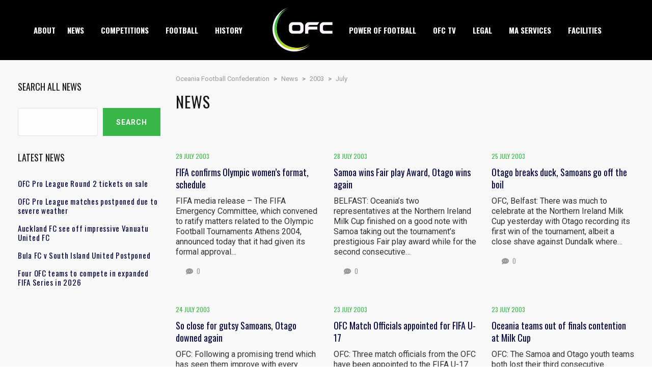

--- FILE ---
content_type: text/html; charset=UTF-8
request_url: https://www.oceaniafootball.com/2003/07/
body_size: 17812
content:
<!DOCTYPE html>
<html lang="en-US" class="no-js">
<head>
    <meta name="format-detection" content="telephone=no">
    <meta charset="UTF-8">
    <meta name="viewport" content="width=device-width, initial-scale=1">
    <link rel="profile" href="https://gmpg.org/xfn/11">
    <link rel="pingback" href="https://www.oceaniafootball.com/cms/xmlrpc.php">
    <link media="all" href="https://www.oceaniafootball.com/cms/wp-content/cache/autoptimize/css/autoptimize_d3fa5ef2f7cc3275014427d3b187bf95.css" rel="stylesheet"><title>Month: July 2003 | Oceania Football Confederation</title>

<!-- The SEO Framework by Sybre Waaijer -->
<meta name="robots" content="noindex" />
<link rel="next" href="https://www.oceaniafootball.com/2003/07/page/2/" />
<meta property="og:type" content="website" />
<meta property="og:locale" content="en_US" />
<meta property="og:site_name" content="Oceania Football Confederation" />
<meta property="og:title" content="Month: July 2003 | Oceania Football Confederation" />
<meta property="og:url" content="https://www.oceaniafootball.com/2003/07/" />
<meta property="og:image" content="https://i0.wp.com/www.oceaniafootball.com/cms/wp-content/uploads/2023/02/cropped-OFC-Icon.png?fit=512%2C512&amp;ssl=1" />
<meta property="og:image:width" content="512" />
<meta property="og:image:height" content="512" />
<meta name="twitter:card" content="summary_large_image" />
<meta name="twitter:title" content="Month: July 2003 | Oceania Football Confederation" />
<meta name="twitter:image" content="https://i0.wp.com/www.oceaniafootball.com/cms/wp-content/uploads/2023/02/cropped-OFC-Icon.png?fit=512%2C512&amp;ssl=1" />
<script type="application/ld+json">{"@context":"https://schema.org","@graph":[{"@type":"WebSite","@id":"https://www.oceaniafootball.com/#/schema/WebSite","url":"https://www.oceaniafootball.com/","name":"Oceania Football Confederation","inLanguage":"en-US","potentialAction":{"@type":"SearchAction","target":{"@type":"EntryPoint","urlTemplate":"https://www.oceaniafootball.com/search/{search_term_string}/"},"query-input":"required name=search_term_string"},"publisher":{"@type":"Organization","@id":"https://www.oceaniafootball.com/#/schema/Organization","name":"Oceania Football Confederation","url":"https://www.oceaniafootball.com/","logo":{"@type":"ImageObject","url":"https://i0.wp.com/www.oceaniafootball.com/cms/wp-content/uploads/2023/02/cropped-OFC-Icon.png?fit=512%2C512&ssl=1","contentUrl":"https://i0.wp.com/www.oceaniafootball.com/cms/wp-content/uploads/2023/02/cropped-OFC-Icon.png?fit=512%2C512&ssl=1","width":512,"height":512,"contentSize":"31287"}}},{"@type":"CollectionPage","@id":"https://www.oceaniafootball.com/2003/07/","url":"https://www.oceaniafootball.com/2003/07/","name":"Month: July 2003 | Oceania Football Confederation","inLanguage":"en-US","isPartOf":{"@id":"https://www.oceaniafootball.com/#/schema/WebSite"},"breadcrumb":{"@type":"BreadcrumbList","@id":"https://www.oceaniafootball.com/#/schema/BreadcrumbList","itemListElement":[{"@type":"ListItem","position":1,"item":"https://www.oceaniafootball.com/","name":"Oceania Football Confederation"},{"@type":"ListItem","position":2,"name":"Month: July 2003"}]}}]}</script>
<!-- / The SEO Framework by Sybre Waaijer | 2.71ms meta | 0.07ms boot -->

<link rel='dns-prefetch' href='//maps.googleapis.com' />
<link rel='dns-prefetch' href='//www.oceaniafootball.com' />
<link rel='dns-prefetch' href='//fonts.googleapis.com' />
<link rel='dns-prefetch' href='//v0.wordpress.com' />
<link rel='dns-prefetch' href='//i0.wp.com' />
<link rel='dns-prefetch' href='//www.googletagmanager.com' />
<link rel="alternate" type="application/rss+xml" title="Oceania Football Confederation &raquo; Feed" href="https://www.oceaniafootball.com/feed/" />
<link rel="alternate" type="application/rss+xml" title="Oceania Football Confederation &raquo; Comments Feed" href="https://www.oceaniafootball.com/comments/feed/" />
<link rel="alternate" type="text/calendar" title="Oceania Football Confederation &raquo; iCal Feed" href="https://www.oceaniafootball.com/events/?ical=1" />
<script type="text/javascript">
/* <![CDATA[ */
window._wpemojiSettings = {"baseUrl":"https:\/\/s.w.org\/images\/core\/emoji\/15.0.3\/72x72\/","ext":".png","svgUrl":"https:\/\/s.w.org\/images\/core\/emoji\/15.0.3\/svg\/","svgExt":".svg","source":{"concatemoji":"https:\/\/www.oceaniafootball.com\/cms\/wp-includes\/js\/wp-emoji-release.min.js?ver=6.6.2"}};
/*! This file is auto-generated */
!function(i,n){var o,s,e;function c(e){try{var t={supportTests:e,timestamp:(new Date).valueOf()};sessionStorage.setItem(o,JSON.stringify(t))}catch(e){}}function p(e,t,n){e.clearRect(0,0,e.canvas.width,e.canvas.height),e.fillText(t,0,0);var t=new Uint32Array(e.getImageData(0,0,e.canvas.width,e.canvas.height).data),r=(e.clearRect(0,0,e.canvas.width,e.canvas.height),e.fillText(n,0,0),new Uint32Array(e.getImageData(0,0,e.canvas.width,e.canvas.height).data));return t.every(function(e,t){return e===r[t]})}function u(e,t,n){switch(t){case"flag":return n(e,"\ud83c\udff3\ufe0f\u200d\u26a7\ufe0f","\ud83c\udff3\ufe0f\u200b\u26a7\ufe0f")?!1:!n(e,"\ud83c\uddfa\ud83c\uddf3","\ud83c\uddfa\u200b\ud83c\uddf3")&&!n(e,"\ud83c\udff4\udb40\udc67\udb40\udc62\udb40\udc65\udb40\udc6e\udb40\udc67\udb40\udc7f","\ud83c\udff4\u200b\udb40\udc67\u200b\udb40\udc62\u200b\udb40\udc65\u200b\udb40\udc6e\u200b\udb40\udc67\u200b\udb40\udc7f");case"emoji":return!n(e,"\ud83d\udc26\u200d\u2b1b","\ud83d\udc26\u200b\u2b1b")}return!1}function f(e,t,n){var r="undefined"!=typeof WorkerGlobalScope&&self instanceof WorkerGlobalScope?new OffscreenCanvas(300,150):i.createElement("canvas"),a=r.getContext("2d",{willReadFrequently:!0}),o=(a.textBaseline="top",a.font="600 32px Arial",{});return e.forEach(function(e){o[e]=t(a,e,n)}),o}function t(e){var t=i.createElement("script");t.src=e,t.defer=!0,i.head.appendChild(t)}"undefined"!=typeof Promise&&(o="wpEmojiSettingsSupports",s=["flag","emoji"],n.supports={everything:!0,everythingExceptFlag:!0},e=new Promise(function(e){i.addEventListener("DOMContentLoaded",e,{once:!0})}),new Promise(function(t){var n=function(){try{var e=JSON.parse(sessionStorage.getItem(o));if("object"==typeof e&&"number"==typeof e.timestamp&&(new Date).valueOf()<e.timestamp+604800&&"object"==typeof e.supportTests)return e.supportTests}catch(e){}return null}();if(!n){if("undefined"!=typeof Worker&&"undefined"!=typeof OffscreenCanvas&&"undefined"!=typeof URL&&URL.createObjectURL&&"undefined"!=typeof Blob)try{var e="postMessage("+f.toString()+"("+[JSON.stringify(s),u.toString(),p.toString()].join(",")+"));",r=new Blob([e],{type:"text/javascript"}),a=new Worker(URL.createObjectURL(r),{name:"wpTestEmojiSupports"});return void(a.onmessage=function(e){c(n=e.data),a.terminate(),t(n)})}catch(e){}c(n=f(s,u,p))}t(n)}).then(function(e){for(var t in e)n.supports[t]=e[t],n.supports.everything=n.supports.everything&&n.supports[t],"flag"!==t&&(n.supports.everythingExceptFlag=n.supports.everythingExceptFlag&&n.supports[t]);n.supports.everythingExceptFlag=n.supports.everythingExceptFlag&&!n.supports.flag,n.DOMReady=!1,n.readyCallback=function(){n.DOMReady=!0}}).then(function(){return e}).then(function(){var e;n.supports.everything||(n.readyCallback(),(e=n.source||{}).concatemoji?t(e.concatemoji):e.wpemoji&&e.twemoji&&(t(e.twemoji),t(e.wpemoji)))}))}((window,document),window._wpemojiSettings);
/* ]]> */
</script>











<style id='stm-theme-default-styles-inline-css' type='text/css'>
.stm-header.stm-header-second .stm-header-inner .stm-main-menu .stm-main-menu-unit .kos-header-menu > li a { font-size: 15px; padding: 1px 28px 0 0; background: transparent; } .splashAmericanFootball .container { max-width: 1232px; } body .container { max-width: 1240px!important; } .stm-header.stm-header-second .stm-header-inner .stm-main-menu .stm-main-menu-unit { text-align: center; } .stm-footer-image{ display: none; } .splashAmericanFootball .footer-widgets-wrapper .container{ margin-top:50px!important; } .footer-widgets-wrapper .container{ margin-top:50px!important; } .splashAmericanFootball .footer-widgets-wrapper .stm-cols-4 aside{ width: 100%!important; } .footer-widgets-wrapper .stm-cols-4 aside{ width: 100%!important; } /* FOOTER */ .footer-text{ font-weight: 400; font-size: 15px; line-height: 15px; color: rgba(255,255,255,.5); padding-bottom:20px } /*LOGO HEADER*/ .photo-gris{ width: 45px!important; height: 45px!important; } .photo-gris img { width: 68%!important; height: auto; filter: grayscale(0)!important; -webkit-filter: grayscale(0)!important; } .stm-list-duty li { display: inline-block; padding: 0; margin-bottom: 0; margin-right: 5px!important; vertical-align: top; line-height: 40px; } .splashAmericanFootball #stm-top-bar { padding-top: 7px; } #stm-top-bar { padding-top: 7px; } .splashAmericanFootball #stm-top-bar .stm-top-bar_left .stm-head-ticket{ margin-left: 0px; } #stm-top-bar .stm-top-bar_left .stm-head-ticket{ margin-left: 0px; } #footer-main div.widget_nav_menu ul.menu li a{ padding:0px; border-bottom:0px; background-color: transparent; text-transform: math-auto; font-family: "Roboto"; } #footer-main div.widget_nav_menu ul.menu li a:after{ background-color: transparent; } .splashAmericanFootball aside.widget ul li { padding: 2px 0 2px 15px; border-bottom: none; margin-bottom: 0; } aside.widget ul li { padding: 2px 0 2px 15px; border-bottom: none; margin-bottom: 0; } #main { padding-bottom: 0px!important; } .stm-media-tabs .stm-media-tabs-nav ul li a { padding: 0 5px!important; } @media (min-width:786px) and (max-width:1240px) { .stm-header.stm-header-second .stm-header-inner .stm-main-menu .stm-main-menu-unit .kos-header-menu > li a { padding: 1px 8px 0!important; } html body.header_2 .stm-header .stm-main-menu .stm-main-menu-unit ul.header-menu li.stm_menu_item_logo a span .logo-main img{ max-width: 90%; } .stm-header.stm-header-second .stm-header-inner .stm-main-menu .stm-main-menu-unit .kos-header-logo { display: inline-block; width: 127px; vertical-align: middle; float: inherit !important; margin: 14px 0px 17px 0px !important; }} .photo-gris{width: 38px!important;} .ect-list-posts.style-2 { background-color: white; } .stm-header-mobile .bloglogo img { max-width: 90px!important; } .stm-header-mobile {padding: 5px 5px 5px!important;} .stm-header-mobile .stm-mobile-right {margin-top: 6px;} @media (min-width:541px) and (max-width:786px){ .ma-logo img{max-width: 40px;} } @media (max-width:540px){ .ma-logo img{max-width: 33px;} } #stm-footer-bottom .footer-bottom-right .footer-socials-unit .footer-bottom-socials li a { background-color: #12347A; } #stm-footer-bottom .footer-bottom-right .footer-socials-unit .footer-bottom-socials li a:hover { background: #1a94cf; } .stm-header.stm-header-second .stm-header-inner .stm-main-menu .stm-main-menu-unit .kos-header-menu > li:first-child a { padding: 0 18px 0 0; } .stm-sticky-post { background-color: #1a94cf; } body .stm-media-tabs .stm-media-tabs-nav ul li.active a span { border-bottom-color: #12347A; } body .stm-media-tabs .stm-media-tabs-nav ul li.active a:hover, body .stm-media-tabs .stm-media-tabs-nav ul li.active a:hover span { color: #12347A; } body .stm-media-tabs .stm-media-tabs-nav ul li a:hover, body .stm-media-tabs .stm-media-tabs-nav ul li a:hover span { color: #1a94cf; } /* Teal Color */ .stm-header.stm-header-second .stm-header-inner .stm-main-menu .stm-main-menu-unit .kos-header-menu > li > .sub-menu li {color:#16c0ab;} .stm-header.stm-header-second .stm-header-inner .stm-main-menu .stm-main-menu-unit .kos-header-menu > li > .sub-menu li:hover { background: #16c0ab !important; color: #fff; } .stm-header.stm-header-second .stm-header-inner .stm-main-menu .stm-main-menu-unit .kos-header-menu > li > .sub-menu li:after {background-color: #16c0ab !important;} .stm-header.stm-header-second .stm-header-inner .stm-main-menu .stm-main-menu-unit .kos-header-menu > li.current-menu-item:not(.stm_menu_item_logo) > a span, .stm-header.stm-header-second .stm-header-inner .stm-main-menu .stm-main-menu-unit .kos-header-menu > li.current_page_item:not(.stm_menu_item_logo) > a span { border-bottom: solid 2px #16c0ab; } .stm-news-grid .tab-content .tab-pane .stm-latest-news-wrapp .stm-latest-news-single .stm-news-data-wrapp .date { color:#16c0ab;} .stm-news-grid .tab-content .tab-pane .stm-latest-news-wrapp .stm-latest-news-single .image:before { background: #16c0ab;} .stm-news-grid .tab-content .tab-pane .stm-latest-news-wrapp .stm-latest-news-single .stm-news-data-wrapp a:hover { color: #16c0ab; } .tp-leftarrow:after, .tp-leftarrow:before, .tp-rightarrow:after, .tp-rightarrow:before {background: #16c0ab!important;} .rs-touchhover:hover { background: #16c0ab!important;} .site-header .site-title a:hover { color: #000!important; } 
</style>

<style id='wp-emoji-styles-inline-css' type='text/css'>

	img.wp-smiley, img.emoji {
		display: inline !important;
		border: none !important;
		box-shadow: none !important;
		height: 1em !important;
		width: 1em !important;
		margin: 0 0.07em !important;
		vertical-align: -0.1em !important;
		background: none !important;
		padding: 0 !important;
	}
</style>

<style id='wp-block-library-inline-css' type='text/css'>
.has-text-align-justify{text-align:justify;}
</style>


<style id='classic-theme-styles-inline-css' type='text/css'>
/*! This file is auto-generated */
.wp-block-button__link{color:#fff;background-color:#32373c;border-radius:9999px;box-shadow:none;text-decoration:none;padding:calc(.667em + 2px) calc(1.333em + 2px);font-size:1.125em}.wp-block-file__button{background:#32373c;color:#fff;text-decoration:none}
</style>
<style id='global-styles-inline-css' type='text/css'>
:root{--wp--preset--aspect-ratio--square: 1;--wp--preset--aspect-ratio--4-3: 4/3;--wp--preset--aspect-ratio--3-4: 3/4;--wp--preset--aspect-ratio--3-2: 3/2;--wp--preset--aspect-ratio--2-3: 2/3;--wp--preset--aspect-ratio--16-9: 16/9;--wp--preset--aspect-ratio--9-16: 9/16;--wp--preset--color--black: #000000;--wp--preset--color--cyan-bluish-gray: #abb8c3;--wp--preset--color--white: #ffffff;--wp--preset--color--pale-pink: #f78da7;--wp--preset--color--vivid-red: #cf2e2e;--wp--preset--color--luminous-vivid-orange: #ff6900;--wp--preset--color--luminous-vivid-amber: #fcb900;--wp--preset--color--light-green-cyan: #7bdcb5;--wp--preset--color--vivid-green-cyan: #00d084;--wp--preset--color--pale-cyan-blue: #8ed1fc;--wp--preset--color--vivid-cyan-blue: #0693e3;--wp--preset--color--vivid-purple: #9b51e0;--wp--preset--gradient--vivid-cyan-blue-to-vivid-purple: linear-gradient(135deg,rgba(6,147,227,1) 0%,rgb(155,81,224) 100%);--wp--preset--gradient--light-green-cyan-to-vivid-green-cyan: linear-gradient(135deg,rgb(122,220,180) 0%,rgb(0,208,130) 100%);--wp--preset--gradient--luminous-vivid-amber-to-luminous-vivid-orange: linear-gradient(135deg,rgba(252,185,0,1) 0%,rgba(255,105,0,1) 100%);--wp--preset--gradient--luminous-vivid-orange-to-vivid-red: linear-gradient(135deg,rgba(255,105,0,1) 0%,rgb(207,46,46) 100%);--wp--preset--gradient--very-light-gray-to-cyan-bluish-gray: linear-gradient(135deg,rgb(238,238,238) 0%,rgb(169,184,195) 100%);--wp--preset--gradient--cool-to-warm-spectrum: linear-gradient(135deg,rgb(74,234,220) 0%,rgb(151,120,209) 20%,rgb(207,42,186) 40%,rgb(238,44,130) 60%,rgb(251,105,98) 80%,rgb(254,248,76) 100%);--wp--preset--gradient--blush-light-purple: linear-gradient(135deg,rgb(255,206,236) 0%,rgb(152,150,240) 100%);--wp--preset--gradient--blush-bordeaux: linear-gradient(135deg,rgb(254,205,165) 0%,rgb(254,45,45) 50%,rgb(107,0,62) 100%);--wp--preset--gradient--luminous-dusk: linear-gradient(135deg,rgb(255,203,112) 0%,rgb(199,81,192) 50%,rgb(65,88,208) 100%);--wp--preset--gradient--pale-ocean: linear-gradient(135deg,rgb(255,245,203) 0%,rgb(182,227,212) 50%,rgb(51,167,181) 100%);--wp--preset--gradient--electric-grass: linear-gradient(135deg,rgb(202,248,128) 0%,rgb(113,206,126) 100%);--wp--preset--gradient--midnight: linear-gradient(135deg,rgb(2,3,129) 0%,rgb(40,116,252) 100%);--wp--preset--font-size--small: 13px;--wp--preset--font-size--medium: 20px;--wp--preset--font-size--large: 36px;--wp--preset--font-size--x-large: 42px;--wp--preset--spacing--20: 0.44rem;--wp--preset--spacing--30: 0.67rem;--wp--preset--spacing--40: 1rem;--wp--preset--spacing--50: 1.5rem;--wp--preset--spacing--60: 2.25rem;--wp--preset--spacing--70: 3.38rem;--wp--preset--spacing--80: 5.06rem;--wp--preset--shadow--natural: 6px 6px 9px rgba(0, 0, 0, 0.2);--wp--preset--shadow--deep: 12px 12px 50px rgba(0, 0, 0, 0.4);--wp--preset--shadow--sharp: 6px 6px 0px rgba(0, 0, 0, 0.2);--wp--preset--shadow--outlined: 6px 6px 0px -3px rgba(255, 255, 255, 1), 6px 6px rgba(0, 0, 0, 1);--wp--preset--shadow--crisp: 6px 6px 0px rgba(0, 0, 0, 1);}:where(.is-layout-flex){gap: 0.5em;}:where(.is-layout-grid){gap: 0.5em;}body .is-layout-flex{display: flex;}.is-layout-flex{flex-wrap: wrap;align-items: center;}.is-layout-flex > :is(*, div){margin: 0;}body .is-layout-grid{display: grid;}.is-layout-grid > :is(*, div){margin: 0;}:where(.wp-block-columns.is-layout-flex){gap: 2em;}:where(.wp-block-columns.is-layout-grid){gap: 2em;}:where(.wp-block-post-template.is-layout-flex){gap: 1.25em;}:where(.wp-block-post-template.is-layout-grid){gap: 1.25em;}.has-black-color{color: var(--wp--preset--color--black) !important;}.has-cyan-bluish-gray-color{color: var(--wp--preset--color--cyan-bluish-gray) !important;}.has-white-color{color: var(--wp--preset--color--white) !important;}.has-pale-pink-color{color: var(--wp--preset--color--pale-pink) !important;}.has-vivid-red-color{color: var(--wp--preset--color--vivid-red) !important;}.has-luminous-vivid-orange-color{color: var(--wp--preset--color--luminous-vivid-orange) !important;}.has-luminous-vivid-amber-color{color: var(--wp--preset--color--luminous-vivid-amber) !important;}.has-light-green-cyan-color{color: var(--wp--preset--color--light-green-cyan) !important;}.has-vivid-green-cyan-color{color: var(--wp--preset--color--vivid-green-cyan) !important;}.has-pale-cyan-blue-color{color: var(--wp--preset--color--pale-cyan-blue) !important;}.has-vivid-cyan-blue-color{color: var(--wp--preset--color--vivid-cyan-blue) !important;}.has-vivid-purple-color{color: var(--wp--preset--color--vivid-purple) !important;}.has-black-background-color{background-color: var(--wp--preset--color--black) !important;}.has-cyan-bluish-gray-background-color{background-color: var(--wp--preset--color--cyan-bluish-gray) !important;}.has-white-background-color{background-color: var(--wp--preset--color--white) !important;}.has-pale-pink-background-color{background-color: var(--wp--preset--color--pale-pink) !important;}.has-vivid-red-background-color{background-color: var(--wp--preset--color--vivid-red) !important;}.has-luminous-vivid-orange-background-color{background-color: var(--wp--preset--color--luminous-vivid-orange) !important;}.has-luminous-vivid-amber-background-color{background-color: var(--wp--preset--color--luminous-vivid-amber) !important;}.has-light-green-cyan-background-color{background-color: var(--wp--preset--color--light-green-cyan) !important;}.has-vivid-green-cyan-background-color{background-color: var(--wp--preset--color--vivid-green-cyan) !important;}.has-pale-cyan-blue-background-color{background-color: var(--wp--preset--color--pale-cyan-blue) !important;}.has-vivid-cyan-blue-background-color{background-color: var(--wp--preset--color--vivid-cyan-blue) !important;}.has-vivid-purple-background-color{background-color: var(--wp--preset--color--vivid-purple) !important;}.has-black-border-color{border-color: var(--wp--preset--color--black) !important;}.has-cyan-bluish-gray-border-color{border-color: var(--wp--preset--color--cyan-bluish-gray) !important;}.has-white-border-color{border-color: var(--wp--preset--color--white) !important;}.has-pale-pink-border-color{border-color: var(--wp--preset--color--pale-pink) !important;}.has-vivid-red-border-color{border-color: var(--wp--preset--color--vivid-red) !important;}.has-luminous-vivid-orange-border-color{border-color: var(--wp--preset--color--luminous-vivid-orange) !important;}.has-luminous-vivid-amber-border-color{border-color: var(--wp--preset--color--luminous-vivid-amber) !important;}.has-light-green-cyan-border-color{border-color: var(--wp--preset--color--light-green-cyan) !important;}.has-vivid-green-cyan-border-color{border-color: var(--wp--preset--color--vivid-green-cyan) !important;}.has-pale-cyan-blue-border-color{border-color: var(--wp--preset--color--pale-cyan-blue) !important;}.has-vivid-cyan-blue-border-color{border-color: var(--wp--preset--color--vivid-cyan-blue) !important;}.has-vivid-purple-border-color{border-color: var(--wp--preset--color--vivid-purple) !important;}.has-vivid-cyan-blue-to-vivid-purple-gradient-background{background: var(--wp--preset--gradient--vivid-cyan-blue-to-vivid-purple) !important;}.has-light-green-cyan-to-vivid-green-cyan-gradient-background{background: var(--wp--preset--gradient--light-green-cyan-to-vivid-green-cyan) !important;}.has-luminous-vivid-amber-to-luminous-vivid-orange-gradient-background{background: var(--wp--preset--gradient--luminous-vivid-amber-to-luminous-vivid-orange) !important;}.has-luminous-vivid-orange-to-vivid-red-gradient-background{background: var(--wp--preset--gradient--luminous-vivid-orange-to-vivid-red) !important;}.has-very-light-gray-to-cyan-bluish-gray-gradient-background{background: var(--wp--preset--gradient--very-light-gray-to-cyan-bluish-gray) !important;}.has-cool-to-warm-spectrum-gradient-background{background: var(--wp--preset--gradient--cool-to-warm-spectrum) !important;}.has-blush-light-purple-gradient-background{background: var(--wp--preset--gradient--blush-light-purple) !important;}.has-blush-bordeaux-gradient-background{background: var(--wp--preset--gradient--blush-bordeaux) !important;}.has-luminous-dusk-gradient-background{background: var(--wp--preset--gradient--luminous-dusk) !important;}.has-pale-ocean-gradient-background{background: var(--wp--preset--gradient--pale-ocean) !important;}.has-electric-grass-gradient-background{background: var(--wp--preset--gradient--electric-grass) !important;}.has-midnight-gradient-background{background: var(--wp--preset--gradient--midnight) !important;}.has-small-font-size{font-size: var(--wp--preset--font-size--small) !important;}.has-medium-font-size{font-size: var(--wp--preset--font-size--medium) !important;}.has-large-font-size{font-size: var(--wp--preset--font-size--large) !important;}.has-x-large-font-size{font-size: var(--wp--preset--font-size--x-large) !important;}
:where(.wp-block-post-template.is-layout-flex){gap: 1.25em;}:where(.wp-block-post-template.is-layout-grid){gap: 1.25em;}
:where(.wp-block-columns.is-layout-flex){gap: 2em;}:where(.wp-block-columns.is-layout-grid){gap: 2em;}
:root :where(.wp-block-pullquote){font-size: 1.5em;line-height: 1.6;}
</style>


<style id='comet-frontend-inline-css' type='text/css'>
.comet-view-wrapper ul.tab li a.active, .comet-view-wrapper ul.tab li a:focus {
    background-color: #03193e;
}
.comet-view-wrapper ul.tab li a.active::after {
    border-top: 10px solid #03193e;
}
.comet-view-wrapper {
   font-size:16px;
}
</style>

<link rel='stylesheet' id='dashicons-css' href='https://www.oceaniafootball.com/cms/wp-includes/css/dashicons.min.css?ver=6.6.2' type='text/css' media='all' />





<style id='__EPYT__style-inline-css' type='text/css'>

                .epyt-gallery-thumb {
                        width: 33.333%;
                }
                
                         @media (min-width:0px) and (max-width: 767px) {
                            .epyt-gallery-rowbreak {
                                display: none;
                            }
                            .epyt-gallery-allthumbs[class*="epyt-cols"] .epyt-gallery-thumb {
                                width: 100% !important;
                            }
                          }
</style>
<link rel='stylesheet' id='stm-google-fonts-css' href='//fonts.googleapis.com/css?family=Roboto%3Aregular%2Citalic%2C700%2C100%2C100italic%2C300%2C300italic%2C500%2C500italic%2C700italic%2C900%2C900italic%7COswald%3Aregular%2C700%2C300&#038;ver=1.0' type='text/css' media='all' />

<style type="text/css"></style>







<script type="text/javascript" id="__ytprefs__-js-extra">
/* <![CDATA[ */
var _EPYT_ = {"ajaxurl":"https:\/\/www.oceaniafootball.com\/cms\/wp-admin\/admin-ajax.php","security":"9dbc0ee365","gallery_scrolloffset":"20","eppathtoscripts":"https:\/\/www.oceaniafootball.com\/cms\/wp-content\/plugins\/youtube-embed-plus\/scripts\/","eppath":"https:\/\/www.oceaniafootball.com\/cms\/wp-content\/plugins\/youtube-embed-plus\/","epresponsiveselector":"[\"iframe.__youtube_prefs_widget__\"]","epdovol":"1","version":"14.2.1.2","evselector":"iframe.__youtube_prefs__[src], iframe[src*=\"youtube.com\/embed\/\"], iframe[src*=\"youtube-nocookie.com\/embed\/\"]","ajax_compat":"","maxres_facade":"eager","ytapi_load":"light","pause_others":"","stopMobileBuffer":"1","facade_mode":"","not_live_on_channel":"","vi_active":"","vi_js_posttypes":[]};
/* ]]> */
</script>

<script></script><link rel="https://api.w.org/" href="https://www.oceaniafootball.com/wp-json/" /><link rel="EditURI" type="application/rsd+xml" title="RSD" href="https://www.oceaniafootball.com/cms/xmlrpc.php?rsd" />
<meta name="generator" content="Site Kit by Google 1.136.0" /><meta name="tec-api-version" content="v1"><meta name="tec-api-origin" content="https://www.oceaniafootball.com"><link rel="alternate" href="https://www.oceaniafootball.com/wp-json/tribe/events/v1/" />	<style>img#wpstats{display:none}</style>
		    <script type="text/javascript">
        var splash_mm_get_menu_data = 'd83a7826b6';
        var splash_load_media = 'a8725529ba';
        var stm_like_nonce = '378146e816';
        var stm_league_table_by_id = 'ed0628738c';
        var stm_events_league_table_by_id = 'e1630d5f8e';
        var stm_posts_most_styles = '1a50d96d96';
        var stm_demo_import_content = 'dc1fe2e003';

        var ajaxurl = 'https://www.oceaniafootball.com/cms/wp-admin/admin-ajax.php';
        var stm_cf7_preloader = 'https://www.oceaniafootball.com/cms/wp-content/themes/splash/assets/images/map-pin.png';
    </script>
<meta name="generator" content="Elementor 3.23.4; features: e_optimized_css_loading, e_font_icon_svg, additional_custom_breakpoints, e_optimized_control_loading, e_lazyload, e_element_cache; settings: css_print_method-external, google_font-enabled, font_display-swap">
			<style>
				.e-con.e-parent:nth-of-type(n+4):not(.e-lazyloaded):not(.e-no-lazyload),
				.e-con.e-parent:nth-of-type(n+4):not(.e-lazyloaded):not(.e-no-lazyload) * {
					background-image: none !important;
				}
				@media screen and (max-height: 1024px) {
					.e-con.e-parent:nth-of-type(n+3):not(.e-lazyloaded):not(.e-no-lazyload),
					.e-con.e-parent:nth-of-type(n+3):not(.e-lazyloaded):not(.e-no-lazyload) * {
						background-image: none !important;
					}
				}
				@media screen and (max-height: 640px) {
					.e-con.e-parent:nth-of-type(n+2):not(.e-lazyloaded):not(.e-no-lazyload),
					.e-con.e-parent:nth-of-type(n+2):not(.e-lazyloaded):not(.e-no-lazyload) * {
						background-image: none !important;
					}
				}
			</style>
			<meta name="generator" content="Powered by WPBakery Page Builder - drag and drop page builder for WordPress."/>
<meta name="generator" content="Powered by Slider Revolution 6.7.16 - responsive, Mobile-Friendly Slider Plugin for WordPress with comfortable drag and drop interface." />
<link rel="icon" href="https://i0.wp.com/www.oceaniafootball.com/cms/wp-content/uploads/2023/02/cropped-OFC-Icon.png?fit=32%2C32&#038;ssl=1" sizes="32x32" />
<link rel="icon" href="https://i0.wp.com/www.oceaniafootball.com/cms/wp-content/uploads/2023/02/cropped-OFC-Icon.png?fit=192%2C192&#038;ssl=1" sizes="192x192" />
<link rel="apple-touch-icon" href="https://i0.wp.com/www.oceaniafootball.com/cms/wp-content/uploads/2023/02/cropped-OFC-Icon.png?fit=180%2C180&#038;ssl=1" />
<meta name="msapplication-TileImage" content="https://i0.wp.com/www.oceaniafootball.com/cms/wp-content/uploads/2023/02/cropped-OFC-Icon.png?fit=270%2C270&#038;ssl=1" />
<script>function setREVStartSize(e){
			//window.requestAnimationFrame(function() {
				window.RSIW = window.RSIW===undefined ? window.innerWidth : window.RSIW;
				window.RSIH = window.RSIH===undefined ? window.innerHeight : window.RSIH;
				try {
					var pw = document.getElementById(e.c).parentNode.offsetWidth,
						newh;
					pw = pw===0 || isNaN(pw) || (e.l=="fullwidth" || e.layout=="fullwidth") ? window.RSIW : pw;
					e.tabw = e.tabw===undefined ? 0 : parseInt(e.tabw);
					e.thumbw = e.thumbw===undefined ? 0 : parseInt(e.thumbw);
					e.tabh = e.tabh===undefined ? 0 : parseInt(e.tabh);
					e.thumbh = e.thumbh===undefined ? 0 : parseInt(e.thumbh);
					e.tabhide = e.tabhide===undefined ? 0 : parseInt(e.tabhide);
					e.thumbhide = e.thumbhide===undefined ? 0 : parseInt(e.thumbhide);
					e.mh = e.mh===undefined || e.mh=="" || e.mh==="auto" ? 0 : parseInt(e.mh,0);
					if(e.layout==="fullscreen" || e.l==="fullscreen")
						newh = Math.max(e.mh,window.RSIH);
					else{
						e.gw = Array.isArray(e.gw) ? e.gw : [e.gw];
						for (var i in e.rl) if (e.gw[i]===undefined || e.gw[i]===0) e.gw[i] = e.gw[i-1];
						e.gh = e.el===undefined || e.el==="" || (Array.isArray(e.el) && e.el.length==0)? e.gh : e.el;
						e.gh = Array.isArray(e.gh) ? e.gh : [e.gh];
						for (var i in e.rl) if (e.gh[i]===undefined || e.gh[i]===0) e.gh[i] = e.gh[i-1];
											
						var nl = new Array(e.rl.length),
							ix = 0,
							sl;
						e.tabw = e.tabhide>=pw ? 0 : e.tabw;
						e.thumbw = e.thumbhide>=pw ? 0 : e.thumbw;
						e.tabh = e.tabhide>=pw ? 0 : e.tabh;
						e.thumbh = e.thumbhide>=pw ? 0 : e.thumbh;
						for (var i in e.rl) nl[i] = e.rl[i]<window.RSIW ? 0 : e.rl[i];
						sl = nl[0];
						for (var i in nl) if (sl>nl[i] && nl[i]>0) { sl = nl[i]; ix=i;}
						var m = pw>(e.gw[ix]+e.tabw+e.thumbw) ? 1 : (pw-(e.tabw+e.thumbw)) / (e.gw[ix]);
						newh =  (e.gh[ix] * m) + (e.tabh + e.thumbh);
					}
					var el = document.getElementById(e.c);
					if (el!==null && el) el.style.height = newh+"px";
					el = document.getElementById(e.c+"_wrapper");
					if (el!==null && el) {
						el.style.height = newh+"px";
						el.style.display = "block";
					}
				} catch(e){
					console.log("Failure at Presize of Slider:" + e)
				}
			//});
		  };</script>
<style type="text/css" title="dynamic-css" class="options-output">body, .normal-font, .normal_font, .woocommerce-breadcrumb, .navxtBreads, #stm-top-bar .stm-top-profile-holder .stm-profile-wrapp a, .countdown small, 
	div.wpcf7-validation-errors,  .stm-countdown-wrapper span small{font-family:Roboto;}body, .normal_font{font-size:16px; line-height:20px;}body, .normal_font{line-height:30px;}h1, .h1, h2, .h2, h3, .h3, h4, .h4, h5, .h5, h6, .h6, .heading-font, .heading-font-only, .button, 
	.widget_recent_entries, table, .stm-widget-menu ul.menu li a, 
	input[type='submit'], .rev_post_title, .countdown span, .woocommerce .price, .woocommerce-MyAccount-navigation ul li a{font-family:Oswald;}h6, .h6{font-size:14px; line-height:18px;}#stm-top-bar{background-color: #03193e;}#stm-footer-bottom{background-color: #03193e;}</style>
<noscript><style> .wpb_animate_when_almost_visible { opacity: 1; }</style></noscript><style type="text/css">/** Mega Menu CSS: fs **/</style>
<script src="https://www.oceaniafootball.com/cms/wp-content/cache/autoptimize/js/autoptimize_4085fac12093ea3d19019fb7a7cd9beb.js"></script></head>


<body class="archive date splashBasketball header_2 tribe-no-js stm-shop-sidebar wpb-js-composer js-comp-ver-7.8 vc_responsive elementor-default elementor-kit-58444" >
<div id="wrapper" >
        <div class="stm-header stm-header-second stm-non-transparent-header stm-header-static ">
    <div class="stm-header-inner">
                <div class="container stm-header-container">
            <div class="stm-main-menu">
                <div class="stm-main-menu-unit stm-search-enabled" style="margin-top: 0px;">
                    <ul class="header-menu stm-list-duty heading-font clearfix kos-header-menu">
                        HomeLogo<li id="menu-item-19483" class="menu-item menu-item-type-post_type menu-item-object-page menu-item-has-children menu-item-19483"><a href="https://www.oceaniafootball.com/about-ofc/"><span>About</span></a>
<ul class="sub-menu">
	<li id="menu-item-33786" class="menu-item menu-item-type-post_type menu-item-object-page menu-item-33786 stm_col_width_default stm_mega_cols_inside_default"><a href="https://www.oceaniafootball.com/about-ofc/"><span>What OFC does</span></a></li>
	<li id="menu-item-46173" class="menu-item menu-item-type-custom menu-item-object-custom menu-item-has-children menu-item-46173 stm_col_width_default stm_mega_cols_inside_default"><a href="#"><span>Who we are</span></a>
	<ul class="sub-menu">
		<li id="menu-item-33783" class="menu-item menu-item-type-post_type menu-item-object-page menu-item-33783 stm_mega_second_col_width_default"><a href="https://www.oceaniafootball.com/governance/president/"><span>President</span></a></li>
		<li id="menu-item-33778" class="menu-item menu-item-type-post_type menu-item-object-page menu-item-33778 stm_mega_second_col_width_default"><a href="https://www.oceaniafootball.com/governance/executive-committee/"><span>Executive Committee</span></a></li>
		<li id="menu-item-33779" class="menu-item menu-item-type-post_type menu-item-object-page menu-item-33779 stm_mega_second_col_width_default"><a href="https://www.oceaniafootball.com/governance/general-secretariat/"><span>General Secretariat</span></a></li>
		<li id="menu-item-46183" class="menu-item menu-item-type-post_type menu-item-object-page menu-item-46183 stm_mega_second_col_width_default"><a href="https://www.oceaniafootball.com/member-associations/"><span>Member Associations</span></a></li>
		<li id="menu-item-36931" class="menu-item menu-item-type-taxonomy menu-item-object-category menu-item-has-children menu-item-36931 stm_mega_second_col_width_default"><a href="https://www.oceaniafootball.com/category/fifa-development/"><span>FIFA</span></a>
		<ul class="sub-menu">
			<li id="menu-item-46194" class="menu-item menu-item-type-post_type menu-item-object-page menu-item-46194"><a href="https://www.oceaniafootball.com/governance/fifa-council/"><span>FIFA Council</span></a></li>
			<li id="menu-item-36932" class="menu-item menu-item-type-post_type menu-item-object-page menu-item-36932"><a href="https://www.oceaniafootball.com/governance-2/"><span>Governance</span></a></li>
			<li id="menu-item-36933" class="menu-item menu-item-type-post_type menu-item-object-page menu-item-36933"><a href="https://www.oceaniafootball.com/projects/"><span>Projects</span></a></li>
		</ul>
</li>
	</ul>
</li>
	<li id="menu-item-64600" class="menu-item menu-item-type-custom menu-item-object-custom menu-item-has-children menu-item-64600 stm_col_width_default stm_mega_cols_inside_default"><a href="#"><span>OFC Professional League</span></a>
	<ul class="sub-menu">
		<li id="menu-item-66271" class="menu-item menu-item-type-post_type menu-item-object-page menu-item-66271 stm_mega_second_col_width_default"><a href="https://www.oceaniafootball.com/ofc-pro-league/"><span>The League</span></a></li>
		<li id="menu-item-64614" class="menu-item menu-item-type-post_type menu-item-object-page menu-item-64614 stm_mega_second_col_width_default"><a href="https://www.oceaniafootball.com/ofc-professional-league-club-licenscing-committee/"><span>OFC Professional League Club Licencing Committee</span></a></li>
		<li id="menu-item-64616" class="menu-item menu-item-type-post_type menu-item-object-page menu-item-64616 stm_mega_second_col_width_default"><a href="https://www.oceaniafootball.com/ofc-professional-league-club-licenscing-regulations/"><span>OFC Professional League Regulations</span></a></li>
	</ul>
</li>
	<li id="menu-item-46895" class="menu-item menu-item-type-post_type menu-item-object-page menu-item-46895 stm_col_width_default stm_mega_cols_inside_default"><a href="https://www.oceaniafootball.com/about-ofc/reports/"><span>Reports</span></a></li>
	<li id="menu-item-19487" class="menu-item menu-item-type-post_type menu-item-object-page menu-item-19487 stm_col_width_default stm_mega_cols_inside_default"><a href="https://www.oceaniafootball.com/about-ofc/partnership/"><span>Partnerships</span></a></li>
	<li id="menu-item-40019" class="menu-item menu-item-type-post_type menu-item-object-page menu-item-40019 stm_col_width_default stm_mega_cols_inside_default"><a href="https://www.oceaniafootball.com/about-ofc/careers/"><span>Career Opportunities</span></a></li>
	<li id="menu-item-39641" class="menu-item menu-item-type-post_type menu-item-object-page menu-item-39641 stm_col_width_default stm_mega_cols_inside_default"><a href="https://www.oceaniafootball.com/about-ofc/contact-us/"><span>Contact us</span></a></li>
</ul>
</li>
<li id="menu-item-2101" class="menu-item menu-item-type-post_type menu-item-object-page current_page_parent menu-item-has-children menu-item-2101"><a href="https://www.oceaniafootball.com/news/"><span>News</span></a>
<ul class="sub-menu">
	<li id="menu-item-59843" class="menu-item menu-item-type-post_type menu-item-object-page menu-item-59843 stm_col_width_default stm_mega_cols_inside_default"><a href="https://www.oceaniafootball.com/feature-stories/"><span>Features</span></a></li>
</ul>
</li>
<li id="menu-item-9" class="menu-item menu-item-type-post_type menu-item-object-page menu-item-has-children menu-item-9"><a href="https://www.oceaniafootball.com/home-draft-2025/"><span>Competitions</span></a>
<ul class="sub-menu">
	<li id="menu-item-46175" class="menu-item menu-item-type-custom menu-item-object-custom menu-item-46175 stm_col_width_default stm_mega_cols_inside_default"><a href="https://www.oceaniafootball.com/events/"><span>Calendar</span></a></li>
	<li id="menu-item-54041" class="menu-item menu-item-type-post_type menu-item-object-page menu-item-54041 stm_col_width_default stm_mega_cols_inside_default"><a href="https://www.oceaniafootball.com/draws/"><span>Draws</span></a></li>
	<li id="menu-item-46177" class="menu-item menu-item-type-custom menu-item-object-custom menu-item-has-children menu-item-46177 stm_col_width_default stm_mega_cols_inside_default"><a href="#"><span>Women&#8217;s</span></a>
	<ul class="sub-menu">
		<li id="menu-item-61964" class="menu-item menu-item-type-post_type menu-item-object-page menu-item-61964 stm_mega_second_col_width_default"><a href="https://www.oceaniafootball.com/ofc-womens-champions-league-2025/"><span>OFC Women’s Champions League – 2025</span></a></li>
		<li id="menu-item-61963" class="menu-item menu-item-type-post_type menu-item-object-page menu-item-61963 stm_mega_second_col_width_default"><a href="https://www.oceaniafootball.com/ofc-womens-nations-cup-2025/"><span>OFC Women’s Nations Cup – 2025</span></a></li>
		<li id="menu-item-61986" class="menu-item menu-item-type-post_type menu-item-object-page menu-item-61986 stm_mega_second_col_width_default"><a href="https://www.oceaniafootball.com/ofc-u-16-womens-championship-2025/"><span>OFC U-16 Women’s Championship – 2025</span></a></li>
		<li id="menu-item-61998" class="menu-item menu-item-type-post_type menu-item-object-page menu-item-61998 stm_mega_second_col_width_default"><a href="https://www.oceaniafootball.com/ofc-u-19-womens-championship-2025/"><span>OFC U-19 Women’s Championship 2025</span></a></li>
	</ul>
</li>
	<li id="menu-item-46176" class="menu-item menu-item-type-custom menu-item-object-custom menu-item-has-children menu-item-46176 stm_col_width_default stm_mega_cols_inside_default"><a href="#"><span>Men&#8217;s</span></a>
	<ul class="sub-menu">
		<li id="menu-item-61267" class="menu-item menu-item-type-post_type menu-item-object-page menu-item-61267 stm_mega_second_col_width_default"><a href="https://www.oceaniafootball.com/ofc-mens-champions-league-2025/"><span>OFC Men’s Champions League 2025</span></a></li>
		<li id="menu-item-61118" class="menu-item menu-item-type-post_type menu-item-object-page menu-item-61118 stm_mega_second_col_width_default"><a href="https://www.oceaniafootball.com/ofc-mens-champions-league-2025-qualifying/"><span>OFC Men’s Champions League 2025 – Qualifying</span></a></li>
		<li id="menu-item-61985" class="menu-item menu-item-type-post_type menu-item-object-page menu-item-61985 stm_mega_second_col_width_default"><a href="https://www.oceaniafootball.com/ofc-u-16-mens-championship-2025/"><span>OFC U-16 Men’s Championship 2025</span></a></li>
		<li id="menu-item-64634" class="menu-item menu-item-type-post_type menu-item-object-page menu-item-64634 stm_mega_second_col_width_default"><a href="https://www.oceaniafootball.com/ofc-futsal-mens-cup-2025/"><span>OFC Futsal Men’s Cup 2025</span></a></li>
		<li id="menu-item-64652" class="menu-item menu-item-type-post_type menu-item-object-page menu-item-64652 stm_mega_second_col_width_default"><a href="https://www.oceaniafootball.com/ofc-futsal-mens-champions-league-2025/"><span>OFC Futsal Men’s Champions League 2025</span></a></li>
	</ul>
</li>
	<li id="menu-item-65654" class="menu-item menu-item-type-post_type menu-item-object-page menu-item-65654 stm_col_width_default stm_mega_cols_inside_default"><a href="https://www.oceaniafootball.com/fifa-womens-world-cup-qualifiers-2027/"><span>FIFA Women’s World Cup™ Qualifiers 2027</span></a></li>
	<li id="menu-item-58363" class="menu-item menu-item-type-custom menu-item-object-custom menu-item-has-children menu-item-58363 stm_col_width_default stm_mega_cols_inside_default"><a href="//"><span>FIFA World Cup 26™ Oceania Qualifiers</span></a>
	<ul class="sub-menu">
		<li id="menu-item-58361" class="menu-item menu-item-type-post_type menu-item-object-page menu-item-58361 stm_mega_second_col_width_default"><a href="https://www.oceaniafootball.com/fifa-world-cup-2026-oceania-qualifiers/"><span>Round One</span></a></li>
		<li id="menu-item-58368" class="menu-item menu-item-type-post_type menu-item-object-page menu-item-58368 stm_mega_second_col_width_default"><a href="https://www.oceaniafootball.com/fifa-world-cup-2026-oceania-qualifiers-round-two/"><span>Round Two</span></a></li>
		<li id="menu-item-60616" class="menu-item menu-item-type-post_type menu-item-object-page menu-item-60616 stm_mega_second_col_width_default"><a href="https://www.oceaniafootball.com/fifa-world-cup-26-oceania-qualifiers-round-three/"><span>Round Three</span></a></li>
	</ul>
</li>
	<li id="menu-item-51755" class="menu-item menu-item-type-post_type menu-item-object-page menu-item-51755 stm_col_width_default stm_mega_cols_inside_default"><a href="https://www.oceaniafootball.com/competition-regulations/"><span>Competition Regulations</span></a></li>
	<li id="menu-item-61246" class="menu-item menu-item-type-custom menu-item-object-custom menu-item-has-children menu-item-61246 stm_col_width_default stm_mega_cols_inside_default"><a href="#"><span>Competition Archive</span></a>
	<ul class="sub-menu">
		<li id="menu-item-61247" class="menu-item menu-item-type-post_type menu-item-object-page menu-item-61247 stm_mega_second_col_width_default"><a href="https://www.oceaniafootball.com/2024-competitions/"><span>2024 Competitions</span></a></li>
	</ul>
</li>
</ul>
</li>
<li id="menu-item-36921" class="menu-item menu-item-type-post_type menu-item-object-page menu-item-has-children menu-item-36921"><a href="https://www.oceaniafootball.com/technical/introduction/"><span>Football</span></a>
<ul class="sub-menu">
	<li id="menu-item-36919" class="menu-item menu-item-type-post_type menu-item-object-page menu-item-36919 stm_col_width_default stm_mega_cols_inside_default"><a href="https://www.oceaniafootball.com/technical/education/"><span>OFC Learn</span></a></li>
	<li id="menu-item-36917" class="menu-item menu-item-type-post_type menu-item-object-page menu-item-36917 stm_col_width_default stm_mega_cols_inside_default"><a href="https://www.oceaniafootball.com/technical/goalkeeping/"><span>Goalkeeping</span></a></li>
	<li id="menu-item-36923" class="menu-item menu-item-type-post_type menu-item-object-page menu-item-36923 stm_col_width_default stm_mega_cols_inside_default"><a href="https://www.oceaniafootball.com/technical/womens-football/"><span>Women’s Football</span></a></li>
	<li id="menu-item-46199" class="menu-item menu-item-type-post_type menu-item-object-page menu-item-46199 stm_col_width_default stm_mega_cols_inside_default"><a href="https://www.oceaniafootball.com/technical/futsal/"><span>Futsal</span></a></li>
	<li id="menu-item-46200" class="menu-item menu-item-type-post_type menu-item-object-page menu-item-46200 stm_col_width_default stm_mega_cols_inside_default"><a href="https://www.oceaniafootball.com/technical/beach-soccer/"><span>Beach Soccer</span></a></li>
	<li id="menu-item-36924" class="menu-item menu-item-type-post_type menu-item-object-page menu-item-has-children menu-item-36924 stm_col_width_default stm_mega_cols_inside_default"><a href="https://www.oceaniafootball.com/technical/refeering/"><span>Refereeing</span></a>
	<ul class="sub-menu">
		<li id="menu-item-58129" class="menu-item menu-item-type-post_type menu-item-object-page menu-item-58129 stm_mega_second_col_width_default"><a href="https://www.oceaniafootball.com/fifa-ofc-match-official-list/"><span>Match Officials</span></a></li>
	</ul>
</li>
	<li id="menu-item-62900" class="menu-item menu-item-type-post_type menu-item-object-page menu-item-62900 stm_col_width_default stm_mega_cols_inside_default"><a href="https://www.oceaniafootball.com/club-database/"><span>Club Database</span></a></li>
</ul>
</li>
<li id="menu-item-54601" class="menu-item menu-item-type-post_type menu-item-object-page menu-item-54601"><a href="https://www.oceaniafootball.com/history/"><span>History</span></a></li>
<li id="menu-item-46577" class="menu-item menu-item-type-custom menu-item-object-custom menu-item-46577  stm_menu_item_logo"><a href="https://oceaniafootball.com/" data-megabg="https://i0.wp.com/www.oceaniafootball.com/cms/wp-content/uploads/2023/02/ofc_logo_inv_600x286.png?fit=230%2C167&#038;ssl=1"><span><div class="logo-main kos-header-logo"><img
                            src="https://www.oceaniafootball.com/cms/wp-content/uploads/2023/02/ofc_logo_inv_600x286.png"
                            style="width: 157px;"
                            title=""
                            alt=""
								/></div></span></a></li>
<li id="menu-item-50791" class="menu-item menu-item-type-post_type menu-item-object-page menu-item-50791"><a href="https://www.oceaniafootball.com/power-of-football/"><span>Power of Football</span></a></li>
<li id="menu-item-46197" class="menu-item menu-item-type-post_type menu-item-object-page menu-item-46197"><a href="https://www.oceaniafootball.com/ofc-tv/"><span>OFC TV</span></a></li>
<li id="menu-item-46190" class="menu-item menu-item-type-custom menu-item-object-custom menu-item-has-children menu-item-46190"><a href="#"><span>Legal</span></a>
<ul class="sub-menu">
	<li id="menu-item-46900" class="menu-item menu-item-type-post_type menu-item-object-page menu-item-46900 stm_col_width_default stm_mega_cols_inside_default"><a href="https://www.oceaniafootball.com/governance/regulations/disciplinary-matters/"><span>Disciplinary Matters</span></a></li>
	<li id="menu-item-46899" class="menu-item menu-item-type-post_type menu-item-object-page menu-item-46899 stm_col_width_default stm_mega_cols_inside_default"><a href="https://www.oceaniafootball.com/governance/regulations/disciplinary-code/"><span>Disciplinary Code</span></a></li>
	<li id="menu-item-46901" class="menu-item menu-item-type-post_type menu-item-object-page menu-item-46901 stm_col_width_default stm_mega_cols_inside_default"><a href="https://www.oceaniafootball.com/governance/regulations/code-of-ethics/"><span>Code of Ethics</span></a></li>
	<li id="menu-item-46902" class="menu-item menu-item-type-post_type menu-item-object-page menu-item-46902 stm_col_width_default stm_mega_cols_inside_default"><a href="https://www.oceaniafootball.com/governance/regulations/statutes/"><span>Statutes</span></a></li>
	<li id="menu-item-33784" class="menu-item menu-item-type-post_type menu-item-object-page menu-item-33784 stm_col_width_default stm_mega_cols_inside_default"><a href="https://www.oceaniafootball.com/governance/regulations/"><span>Regulations</span></a></li>
	<li id="menu-item-46903" class="menu-item menu-item-type-post_type menu-item-object-page menu-item-46903 stm_col_width_default stm_mega_cols_inside_default"><a href="https://www.oceaniafootball.com/governance/regulations/governance-regulations/"><span>Governance Regulations</span></a></li>
	<li id="menu-item-46905" class="menu-item menu-item-type-post_type menu-item-object-page menu-item-46905 stm_col_width_default stm_mega_cols_inside_default"><a href="https://www.oceaniafootball.com/about-ofc/privacy/"><span>Privacy</span></a></li>
</ul>
</li>
<li id="menu-item-46193" class="menu-item menu-item-type-post_type menu-item-object-page menu-item-46193"><a href="https://www.oceaniafootball.com/ma-services/"><span>MA Services</span></a></li>
<li id="menu-item-57805" class="menu-item menu-item-type-custom menu-item-object-custom menu-item-has-children menu-item-57805"><a href="#"><span>Facilities</span></a>
<ul class="sub-menu">
	<li id="menu-item-57807" class="menu-item menu-item-type-post_type menu-item-object-page menu-item-57807 stm_col_width_default stm_mega_cols_inside_default"><a href="https://www.oceaniafootball.com/ofc-accomodation-booking-request/"><span>OFC Academy Accommodation Booking Request</span></a></li>
	<li id="menu-item-57806" class="menu-item menu-item-type-post_type menu-item-object-page menu-item-57806 stm_col_width_default stm_mega_cols_inside_default"><a href="https://www.oceaniafootball.com/ngahue-reserve-field-booking-request/"><span>OFC Ngahue Reserve Field Booking Request</span></a></li>
</ul>
</li>
                    </ul>
                    <div class="stm-header-search heading-font">
	<form method="get" action="https://www.oceaniafootball.com/"><div class="search-wrapper"><input placeholder="Search" type="text" class="search-input" value="" name="s" /></div><button type="submit" class="search-submit" ><i class="fa fa-search"></i></button></form></div>                </div>
            </div>
        </div>
    </div>

    <!--MOBILE HEADER-->
    <div class="stm-header-mobile clearfix">
        <div class="logo-main" style="margin-top: 22px;">
                            <a class="bloglogo" href="https://www.oceaniafootball.com/">
                    <img
                        src="https://www.oceaniafootball.com/cms/wp-content/uploads/2023/02/ofc_logo_inv_600x286.png"
                        style="width: 157px;"
                        title="Home"
                        alt="Logo"
                    />
                </a>
                    </div>
        <div class="stm-mobile-right">
            <div class="clearfix">
                <div class="stm-menu-toggle">
                    <span></span>
                    <span></span>
                    <span></span>
                </div>
                
            </div>
        </div>

        <div class="stm-mobile-menu-unit">
            <div class="inner">
                <div class="stm-top clearfix">
                    <div class="stm-switcher pull-left">
                                            </div>
                    <div class="stm-top-right">
                        <div class="clearfix">
                            <div class="stm-top-search">
                                <div class="stm-header-search heading-font">
	<form method="get" action="https://www.oceaniafootball.com/"><div class="search-wrapper"><input placeholder="Search" type="text" class="search-input" value="" name="s" /></div><button type="submit" class="search-submit" ><i class="fa fa-search"></i></button></form></div>                            </div>
                            <div class="stm-top-socials">
                                                            </div>
                        </div>
                    </div>
                </div>
                <ul class="stm-mobile-menu-list heading-font">
                    HomeLogo<li class="menu-item menu-item-type-post_type menu-item-object-page menu-item-has-children menu-item-19483"><a href="https://www.oceaniafootball.com/about-ofc/"><span>About</span></a>
<ul class="sub-menu">
	<li class="menu-item menu-item-type-post_type menu-item-object-page menu-item-33786 stm_col_width_default stm_mega_cols_inside_default"><a href="https://www.oceaniafootball.com/about-ofc/"><span>What OFC does</span></a></li>
	<li class="menu-item menu-item-type-custom menu-item-object-custom menu-item-has-children menu-item-46173 stm_col_width_default stm_mega_cols_inside_default"><a href="#"><span>Who we are</span></a>
	<ul class="sub-menu">
		<li class="menu-item menu-item-type-post_type menu-item-object-page menu-item-33783 stm_mega_second_col_width_default"><a href="https://www.oceaniafootball.com/governance/president/"><span>President</span></a></li>
		<li class="menu-item menu-item-type-post_type menu-item-object-page menu-item-33778 stm_mega_second_col_width_default"><a href="https://www.oceaniafootball.com/governance/executive-committee/"><span>Executive Committee</span></a></li>
		<li class="menu-item menu-item-type-post_type menu-item-object-page menu-item-33779 stm_mega_second_col_width_default"><a href="https://www.oceaniafootball.com/governance/general-secretariat/"><span>General Secretariat</span></a></li>
		<li class="menu-item menu-item-type-post_type menu-item-object-page menu-item-46183 stm_mega_second_col_width_default"><a href="https://www.oceaniafootball.com/member-associations/"><span>Member Associations</span></a></li>
		<li class="menu-item menu-item-type-taxonomy menu-item-object-category menu-item-has-children menu-item-36931 stm_mega_second_col_width_default"><a href="https://www.oceaniafootball.com/category/fifa-development/"><span>FIFA</span></a>
		<ul class="sub-menu">
			<li class="menu-item menu-item-type-post_type menu-item-object-page menu-item-46194"><a href="https://www.oceaniafootball.com/governance/fifa-council/"><span>FIFA Council</span></a></li>
			<li class="menu-item menu-item-type-post_type menu-item-object-page menu-item-36932"><a href="https://www.oceaniafootball.com/governance-2/"><span>Governance</span></a></li>
			<li class="menu-item menu-item-type-post_type menu-item-object-page menu-item-36933"><a href="https://www.oceaniafootball.com/projects/"><span>Projects</span></a></li>
		</ul>
</li>
	</ul>
</li>
	<li class="menu-item menu-item-type-custom menu-item-object-custom menu-item-has-children menu-item-64600 stm_col_width_default stm_mega_cols_inside_default"><a href="#"><span>OFC Professional League</span></a>
	<ul class="sub-menu">
		<li class="menu-item menu-item-type-post_type menu-item-object-page menu-item-66271 stm_mega_second_col_width_default"><a href="https://www.oceaniafootball.com/ofc-pro-league/"><span>The League</span></a></li>
		<li class="menu-item menu-item-type-post_type menu-item-object-page menu-item-64614 stm_mega_second_col_width_default"><a href="https://www.oceaniafootball.com/ofc-professional-league-club-licenscing-committee/"><span>OFC Professional League Club Licencing Committee</span></a></li>
		<li class="menu-item menu-item-type-post_type menu-item-object-page menu-item-64616 stm_mega_second_col_width_default"><a href="https://www.oceaniafootball.com/ofc-professional-league-club-licenscing-regulations/"><span>OFC Professional League Regulations</span></a></li>
	</ul>
</li>
	<li class="menu-item menu-item-type-post_type menu-item-object-page menu-item-46895 stm_col_width_default stm_mega_cols_inside_default"><a href="https://www.oceaniafootball.com/about-ofc/reports/"><span>Reports</span></a></li>
	<li class="menu-item menu-item-type-post_type menu-item-object-page menu-item-19487 stm_col_width_default stm_mega_cols_inside_default"><a href="https://www.oceaniafootball.com/about-ofc/partnership/"><span>Partnerships</span></a></li>
	<li class="menu-item menu-item-type-post_type menu-item-object-page menu-item-40019 stm_col_width_default stm_mega_cols_inside_default"><a href="https://www.oceaniafootball.com/about-ofc/careers/"><span>Career Opportunities</span></a></li>
	<li class="menu-item menu-item-type-post_type menu-item-object-page menu-item-39641 stm_col_width_default stm_mega_cols_inside_default"><a href="https://www.oceaniafootball.com/about-ofc/contact-us/"><span>Contact us</span></a></li>
</ul>
</li>
<li class="menu-item menu-item-type-post_type menu-item-object-page current_page_parent menu-item-has-children menu-item-2101"><a href="https://www.oceaniafootball.com/news/"><span>News</span></a>
<ul class="sub-menu">
	<li class="menu-item menu-item-type-post_type menu-item-object-page menu-item-59843 stm_col_width_default stm_mega_cols_inside_default"><a href="https://www.oceaniafootball.com/feature-stories/"><span>Features</span></a></li>
</ul>
</li>
<li class="menu-item menu-item-type-post_type menu-item-object-page menu-item-has-children menu-item-9"><a href="https://www.oceaniafootball.com/home-draft-2025/"><span>Competitions</span></a>
<ul class="sub-menu">
	<li class="menu-item menu-item-type-custom menu-item-object-custom menu-item-46175 stm_col_width_default stm_mega_cols_inside_default"><a href="https://www.oceaniafootball.com/events/"><span>Calendar</span></a></li>
	<li class="menu-item menu-item-type-post_type menu-item-object-page menu-item-54041 stm_col_width_default stm_mega_cols_inside_default"><a href="https://www.oceaniafootball.com/draws/"><span>Draws</span></a></li>
	<li class="menu-item menu-item-type-custom menu-item-object-custom menu-item-has-children menu-item-46177 stm_col_width_default stm_mega_cols_inside_default"><a href="#"><span>Women&#8217;s</span></a>
	<ul class="sub-menu">
		<li class="menu-item menu-item-type-post_type menu-item-object-page menu-item-61964 stm_mega_second_col_width_default"><a href="https://www.oceaniafootball.com/ofc-womens-champions-league-2025/"><span>OFC Women’s Champions League – 2025</span></a></li>
		<li class="menu-item menu-item-type-post_type menu-item-object-page menu-item-61963 stm_mega_second_col_width_default"><a href="https://www.oceaniafootball.com/ofc-womens-nations-cup-2025/"><span>OFC Women’s Nations Cup – 2025</span></a></li>
		<li class="menu-item menu-item-type-post_type menu-item-object-page menu-item-61986 stm_mega_second_col_width_default"><a href="https://www.oceaniafootball.com/ofc-u-16-womens-championship-2025/"><span>OFC U-16 Women’s Championship – 2025</span></a></li>
		<li class="menu-item menu-item-type-post_type menu-item-object-page menu-item-61998 stm_mega_second_col_width_default"><a href="https://www.oceaniafootball.com/ofc-u-19-womens-championship-2025/"><span>OFC U-19 Women’s Championship 2025</span></a></li>
	</ul>
</li>
	<li class="menu-item menu-item-type-custom menu-item-object-custom menu-item-has-children menu-item-46176 stm_col_width_default stm_mega_cols_inside_default"><a href="#"><span>Men&#8217;s</span></a>
	<ul class="sub-menu">
		<li class="menu-item menu-item-type-post_type menu-item-object-page menu-item-61267 stm_mega_second_col_width_default"><a href="https://www.oceaniafootball.com/ofc-mens-champions-league-2025/"><span>OFC Men’s Champions League 2025</span></a></li>
		<li class="menu-item menu-item-type-post_type menu-item-object-page menu-item-61118 stm_mega_second_col_width_default"><a href="https://www.oceaniafootball.com/ofc-mens-champions-league-2025-qualifying/"><span>OFC Men’s Champions League 2025 – Qualifying</span></a></li>
		<li class="menu-item menu-item-type-post_type menu-item-object-page menu-item-61985 stm_mega_second_col_width_default"><a href="https://www.oceaniafootball.com/ofc-u-16-mens-championship-2025/"><span>OFC U-16 Men’s Championship 2025</span></a></li>
		<li class="menu-item menu-item-type-post_type menu-item-object-page menu-item-64634 stm_mega_second_col_width_default"><a href="https://www.oceaniafootball.com/ofc-futsal-mens-cup-2025/"><span>OFC Futsal Men’s Cup 2025</span></a></li>
		<li class="menu-item menu-item-type-post_type menu-item-object-page menu-item-64652 stm_mega_second_col_width_default"><a href="https://www.oceaniafootball.com/ofc-futsal-mens-champions-league-2025/"><span>OFC Futsal Men’s Champions League 2025</span></a></li>
	</ul>
</li>
	<li class="menu-item menu-item-type-post_type menu-item-object-page menu-item-65654 stm_col_width_default stm_mega_cols_inside_default"><a href="https://www.oceaniafootball.com/fifa-womens-world-cup-qualifiers-2027/"><span>FIFA Women’s World Cup™ Qualifiers 2027</span></a></li>
	<li class="menu-item menu-item-type-custom menu-item-object-custom menu-item-has-children menu-item-58363 stm_col_width_default stm_mega_cols_inside_default"><a href="//"><span>FIFA World Cup 26™ Oceania Qualifiers</span></a>
	<ul class="sub-menu">
		<li class="menu-item menu-item-type-post_type menu-item-object-page menu-item-58361 stm_mega_second_col_width_default"><a href="https://www.oceaniafootball.com/fifa-world-cup-2026-oceania-qualifiers/"><span>Round One</span></a></li>
		<li class="menu-item menu-item-type-post_type menu-item-object-page menu-item-58368 stm_mega_second_col_width_default"><a href="https://www.oceaniafootball.com/fifa-world-cup-2026-oceania-qualifiers-round-two/"><span>Round Two</span></a></li>
		<li class="menu-item menu-item-type-post_type menu-item-object-page menu-item-60616 stm_mega_second_col_width_default"><a href="https://www.oceaniafootball.com/fifa-world-cup-26-oceania-qualifiers-round-three/"><span>Round Three</span></a></li>
	</ul>
</li>
	<li class="menu-item menu-item-type-post_type menu-item-object-page menu-item-51755 stm_col_width_default stm_mega_cols_inside_default"><a href="https://www.oceaniafootball.com/competition-regulations/"><span>Competition Regulations</span></a></li>
	<li class="menu-item menu-item-type-custom menu-item-object-custom menu-item-has-children menu-item-61246 stm_col_width_default stm_mega_cols_inside_default"><a href="#"><span>Competition Archive</span></a>
	<ul class="sub-menu">
		<li class="menu-item menu-item-type-post_type menu-item-object-page menu-item-61247 stm_mega_second_col_width_default"><a href="https://www.oceaniafootball.com/2024-competitions/"><span>2024 Competitions</span></a></li>
	</ul>
</li>
</ul>
</li>
<li class="menu-item menu-item-type-post_type menu-item-object-page menu-item-has-children menu-item-36921"><a href="https://www.oceaniafootball.com/technical/introduction/"><span>Football</span></a>
<ul class="sub-menu">
	<li class="menu-item menu-item-type-post_type menu-item-object-page menu-item-36919 stm_col_width_default stm_mega_cols_inside_default"><a href="https://www.oceaniafootball.com/technical/education/"><span>OFC Learn</span></a></li>
	<li class="menu-item menu-item-type-post_type menu-item-object-page menu-item-36917 stm_col_width_default stm_mega_cols_inside_default"><a href="https://www.oceaniafootball.com/technical/goalkeeping/"><span>Goalkeeping</span></a></li>
	<li class="menu-item menu-item-type-post_type menu-item-object-page menu-item-36923 stm_col_width_default stm_mega_cols_inside_default"><a href="https://www.oceaniafootball.com/technical/womens-football/"><span>Women’s Football</span></a></li>
	<li class="menu-item menu-item-type-post_type menu-item-object-page menu-item-46199 stm_col_width_default stm_mega_cols_inside_default"><a href="https://www.oceaniafootball.com/technical/futsal/"><span>Futsal</span></a></li>
	<li class="menu-item menu-item-type-post_type menu-item-object-page menu-item-46200 stm_col_width_default stm_mega_cols_inside_default"><a href="https://www.oceaniafootball.com/technical/beach-soccer/"><span>Beach Soccer</span></a></li>
	<li class="menu-item menu-item-type-post_type menu-item-object-page menu-item-has-children menu-item-36924 stm_col_width_default stm_mega_cols_inside_default"><a href="https://www.oceaniafootball.com/technical/refeering/"><span>Refereeing</span></a>
	<ul class="sub-menu">
		<li class="menu-item menu-item-type-post_type menu-item-object-page menu-item-58129 stm_mega_second_col_width_default"><a href="https://www.oceaniafootball.com/fifa-ofc-match-official-list/"><span>Match Officials</span></a></li>
	</ul>
</li>
	<li class="menu-item menu-item-type-post_type menu-item-object-page menu-item-62900 stm_col_width_default stm_mega_cols_inside_default"><a href="https://www.oceaniafootball.com/club-database/"><span>Club Database</span></a></li>
</ul>
</li>
<li class="menu-item menu-item-type-post_type menu-item-object-page menu-item-54601"><a href="https://www.oceaniafootball.com/history/"><span>History</span></a></li>
<li class="menu-item menu-item-type-custom menu-item-object-custom menu-item-46577  stm_menu_item_logo"><a href="https://oceaniafootball.com/" data-megabg="https://i0.wp.com/www.oceaniafootball.com/cms/wp-content/uploads/2023/02/ofc_logo_inv_600x286.png?fit=230%2C167&#038;ssl=1"><span><div class="logo-main kos-header-logo"><img
                            src="https://www.oceaniafootball.com/cms/wp-content/uploads/2023/02/ofc_logo_inv_600x286.png"
                            style="width: 157px;"
                            title=""
                            alt=""
								/></div></span></a></li>
<li class="menu-item menu-item-type-post_type menu-item-object-page menu-item-50791"><a href="https://www.oceaniafootball.com/power-of-football/"><span>Power of Football</span></a></li>
<li class="menu-item menu-item-type-post_type menu-item-object-page menu-item-46197"><a href="https://www.oceaniafootball.com/ofc-tv/"><span>OFC TV</span></a></li>
<li class="menu-item menu-item-type-custom menu-item-object-custom menu-item-has-children menu-item-46190"><a href="#"><span>Legal</span></a>
<ul class="sub-menu">
	<li class="menu-item menu-item-type-post_type menu-item-object-page menu-item-46900 stm_col_width_default stm_mega_cols_inside_default"><a href="https://www.oceaniafootball.com/governance/regulations/disciplinary-matters/"><span>Disciplinary Matters</span></a></li>
	<li class="menu-item menu-item-type-post_type menu-item-object-page menu-item-46899 stm_col_width_default stm_mega_cols_inside_default"><a href="https://www.oceaniafootball.com/governance/regulations/disciplinary-code/"><span>Disciplinary Code</span></a></li>
	<li class="menu-item menu-item-type-post_type menu-item-object-page menu-item-46901 stm_col_width_default stm_mega_cols_inside_default"><a href="https://www.oceaniafootball.com/governance/regulations/code-of-ethics/"><span>Code of Ethics</span></a></li>
	<li class="menu-item menu-item-type-post_type menu-item-object-page menu-item-46902 stm_col_width_default stm_mega_cols_inside_default"><a href="https://www.oceaniafootball.com/governance/regulations/statutes/"><span>Statutes</span></a></li>
	<li class="menu-item menu-item-type-post_type menu-item-object-page menu-item-33784 stm_col_width_default stm_mega_cols_inside_default"><a href="https://www.oceaniafootball.com/governance/regulations/"><span>Regulations</span></a></li>
	<li class="menu-item menu-item-type-post_type menu-item-object-page menu-item-46903 stm_col_width_default stm_mega_cols_inside_default"><a href="https://www.oceaniafootball.com/governance/regulations/governance-regulations/"><span>Governance Regulations</span></a></li>
	<li class="menu-item menu-item-type-post_type menu-item-object-page menu-item-46905 stm_col_width_default stm_mega_cols_inside_default"><a href="https://www.oceaniafootball.com/about-ofc/privacy/"><span>Privacy</span></a></li>
</ul>
</li>
<li class="menu-item menu-item-type-post_type menu-item-object-page menu-item-46193"><a href="https://www.oceaniafootball.com/ma-services/"><span>MA Services</span></a></li>
<li class="menu-item menu-item-type-custom menu-item-object-custom menu-item-has-children menu-item-57805"><a href="#"><span>Facilities</span></a>
<ul class="sub-menu">
	<li class="menu-item menu-item-type-post_type menu-item-object-page menu-item-57807 stm_col_width_default stm_mega_cols_inside_default"><a href="https://www.oceaniafootball.com/ofc-accomodation-booking-request/"><span>OFC Academy Accommodation Booking Request</span></a></li>
	<li class="menu-item menu-item-type-post_type menu-item-object-page menu-item-57806 stm_col_width_default stm_mega_cols_inside_default"><a href="https://www.oceaniafootball.com/ngahue-reserve-field-booking-request/"><span>OFC Ngahue Reserve Field Booking Request</span></a></li>
</ul>
</li>
                </ul>
            </div>
        </div>
    </div>
<!--   hockey   -->
    <!--   hockey  end -->
</div>
    <div id="main">

    <div class="stm-default-page stm-default-page-grid stm-default-page-left">
        <div class="container">
                        <div class="row sidebar-wrapper">
                <div class="col-md-9 col-md-push-3 col-sm-12"><div class="sidebar-margin-top clearfix"></div>                                    <div class="stm-small-title-box">
                        <div class="stm-title-box-unit  title_box-593" >			<div class="stm-breadcrumbs-unit heading-font">
				<div class="container">
					<div class="navxtBreads">
						<!-- Breadcrumb NavXT 7.3.1 -->
<span property="itemListElement" typeof="ListItem"><a property="item" typeof="WebPage" title="Go to Oceania Football Confederation." href="https://www.oceaniafootball.com" class="home" ><span property="name">Oceania Football Confederation</span></a><meta property="position" content="1"></span> &gt; <span property="itemListElement" typeof="ListItem"><a property="item" typeof="WebPage" title="Go to News." href="https://www.oceaniafootball.com/news/" class="post-root post post-post" ><span property="name">News</span></a><meta property="position" content="2"></span> &gt; <span property="itemListElement" typeof="ListItem"><a property="item" typeof="WebPage" title="Go to the 2003 archives." href="https://www.oceaniafootball.com/2003/" class="archive date-year" ><span property="name">2003</span></a><meta property="position" content="3"></span> &gt; <span property="itemListElement" typeof="ListItem"><span property="name" class="archive date-month current-item">July</span><meta property="url" content="https://www.oceaniafootball.com/2003/07/"><meta property="position" content="4"></span>					</div>
				</div>
			</div>
			<div class="stm-page-title">
		<div class="container">
			<div class="clearfix stm-title-box-title-wrapper">
				<h1 class="stm-main-title-unit">News</h1>
							</div>
		</div>
	</div>

</div>                    </div>
                                                    <div class="row row-3 row-sm-2  ">

                        <div class="col-md-4 col-sm-4">
    <div class="stm-single-post-loop post-5471 post type-post status-publish format-standard has-post-thumbnail hentry category-news">
        <a href="https://www.oceaniafootball.com/archives-5471/" title="FIFA confirms Olympic women&#8217;s format, schedule">

                                                <div class="image ">
                        <div class="stm-plus"></div>
                                                                    </div>
                            
                            <div class="date heading-font">
                    29 July 2003                </div>
                                        <div class="title heading-font">
                    FIFA confirms Olympic women&#8217;s format, schedule                </div>
                                </a>

                    <div class="content">
                                <p>FIFA media release &#8211; The FIFA Emergency Committee, which convened to ratify matters related to the Olympic Football Tournaments Athens 2004, announced today that it had given its formal approval&#8230;</p>
            </div>
                <!--  hockey     -->
                    <!--  hockey end -->
            <div class="post-meta heading-font">
                <!--category-->
                
                                <!--comments-->
                                                                                <div class="comments-number">
                            <a href="https://www.oceaniafootball.com/archives-5471/#comments">
                                <i class="fa fa-commenting"></i>                                <span>0 </span>
                            </a>
                        </div>
                                                    <!--tags-->
                                                                </div>
            <!--  hockey     -->
                <!--  hockey end   -->
    </div>
</div><div class="col-md-4 col-sm-4">
    <div class="stm-single-post-loop post-5909 post type-post status-publish format-standard has-post-thumbnail hentry category-news">
        <a href="https://www.oceaniafootball.com/archives-5909/" title="Samoa wins Fair play Award, Otago wins again">

                                                <div class="image ">
                        <div class="stm-plus"></div>
                                                                    </div>
                            
                            <div class="date heading-font">
                    28 July 2003                </div>
                                        <div class="title heading-font">
                    Samoa wins Fair play Award, Otago wins again                </div>
                                </a>

                    <div class="content">
                                <p>BELFAST: Oceania&#8217;s two representatives at the Northern Ireland Milk Cup finished on a good note with Samoa taking out the tournament&#8217;s prestigious Fair play award while for the second consecutive&#8230;</p>
            </div>
                <!--  hockey     -->
                    <!--  hockey end -->
            <div class="post-meta heading-font">
                <!--category-->
                
                                <!--comments-->
                                                                                <div class="comments-number">
                            <a href="https://www.oceaniafootball.com/archives-5909/#comments">
                                <i class="fa fa-commenting"></i>                                <span>0 </span>
                            </a>
                        </div>
                                                    <!--tags-->
                                                                </div>
            <!--  hockey     -->
                <!--  hockey end   -->
    </div>
</div><div class="col-md-4 col-sm-4">
    <div class="stm-single-post-loop post-14035 post type-post status-publish format-standard has-post-thumbnail hentry category-news">
        <a href="https://www.oceaniafootball.com/archives-14035/" title="Otago breaks duck, Samoans go off the boil">

                                                <div class="image ">
                        <div class="stm-plus"></div>
                                                                    </div>
                            
                            <div class="date heading-font">
                    25 July 2003                </div>
                                        <div class="title heading-font">
                    Otago breaks duck, Samoans go off the boil                </div>
                                </a>

                    <div class="content">
                                <p>OFC, Belfast: There was much to celebrate at the Northern Ireland Milk Cup yesterday with Otago recording its first win of the tournament, albeit a close shave against Dundalk where&#8230;</p>
            </div>
                <!--  hockey     -->
                    <!--  hockey end -->
            <div class="post-meta heading-font">
                <!--category-->
                
                                <!--comments-->
                                                                                <div class="comments-number">
                            <a href="https://www.oceaniafootball.com/archives-14035/#comments">
                                <i class="fa fa-commenting"></i>                                <span>0 </span>
                            </a>
                        </div>
                                                    <!--tags-->
                                                                </div>
            <!--  hockey     -->
                <!--  hockey end   -->
    </div>
</div><div class="col-md-4 col-sm-4">
    <div class="stm-single-post-loop post-17949 post type-post status-publish format-standard has-post-thumbnail hentry category-news">
        <a href="https://www.oceaniafootball.com/archives-17949/" title="So close for gutsy Samoans, Otago downed again">

                                                <div class="image ">
                        <div class="stm-plus"></div>
                                                                    </div>
                            
                            <div class="date heading-font">
                    24 July 2003                </div>
                                        <div class="title heading-font">
                    So close for gutsy Samoans, Otago downed again                </div>
                                </a>

                    <div class="content">
                                <p>OFC: Following a promising trend which has seen them improve with every match so far in the Northern Ireland Milk Cup, the Samoa national U15 team came within a whisker&#8230;</p>
            </div>
                <!--  hockey     -->
                    <!--  hockey end -->
            <div class="post-meta heading-font">
                <!--category-->
                
                                <!--comments-->
                                                                                <div class="comments-number">
                            <a href="https://www.oceaniafootball.com/archives-17949/#comments">
                                <i class="fa fa-commenting"></i>                                <span>0 </span>
                            </a>
                        </div>
                                                    <!--tags-->
                                                                </div>
            <!--  hockey     -->
                <!--  hockey end   -->
    </div>
</div><div class="col-md-4 col-sm-4">
    <div class="stm-single-post-loop post-2417 post type-post status-publish format-standard has-post-thumbnail hentry category-news">
        <a href="https://www.oceaniafootball.com/archives-2417/" title="OFC Match Officials appointed for FIFA U-17">

                                                <div class="image ">
                        <div class="stm-plus"></div>
                                                                    </div>
                            
                            <div class="date heading-font">
                    23 July 2003                </div>
                                        <div class="title heading-font">
                    OFC Match Officials appointed for FIFA U-17                </div>
                                </a>

                    <div class="content">
                                <p>OFC: Three match officials from the OFC have been appointed to the FIFA U-17 World Championship in Finland from 13-30 August 2003. Referee Charles Ariiotima and assistant referee, Daniel Tauaroa,&#8230;</p>
            </div>
                <!--  hockey     -->
                    <!--  hockey end -->
            <div class="post-meta heading-font">
                <!--category-->
                
                                <!--comments-->
                                                                                <div class="comments-number">
                            <a href="https://www.oceaniafootball.com/archives-2417/#comments">
                                <i class="fa fa-commenting"></i>                                <span>0 </span>
                            </a>
                        </div>
                                                    <!--tags-->
                                                                </div>
            <!--  hockey     -->
                <!--  hockey end   -->
    </div>
</div><div class="col-md-4 col-sm-4">
    <div class="stm-single-post-loop post-835 post type-post status-publish format-standard has-post-thumbnail hentry category-news">
        <a href="https://www.oceaniafootball.com/archives-835/" title="Oceania teams out of finals contention at Milk Cup">

                                                <div class="image ">
                        <div class="stm-plus"></div>
                                                                    </div>
                            
                            <div class="date heading-font">
                    23 July 2003                </div>
                                        <div class="title heading-font">
                    Oceania teams out of finals contention at Milk Cup                </div>
                                </a>

                    <div class="content">
                                <p>OFC: The Samoa and Otago youth teams both lost their third consecutive matches of the group qualifying section yesterday and are now out of contention for the Milk Cup quarterfinals&#8230;</p>
            </div>
                <!--  hockey     -->
                    <!--  hockey end -->
            <div class="post-meta heading-font">
                <!--category-->
                
                                <!--comments-->
                                                                                <div class="comments-number">
                            <a href="https://www.oceaniafootball.com/archives-835/#comments">
                                <i class="fa fa-commenting"></i>                                <span>0 </span>
                            </a>
                        </div>
                                                    <!--tags-->
                                                                </div>
            <!--  hockey     -->
                <!--  hockey end   -->
    </div>
</div><div class="col-md-4 col-sm-4">
    <div class="stm-single-post-loop post-1629 post type-post status-publish format-standard has-post-thumbnail hentry category-news">
        <a href="https://www.oceaniafootball.com/archives-1629/" title="Oceania teams go down in their first matches">

                                                <div class="image ">
                        <div class="stm-plus"></div>
                                                                    </div>
                            
                            <div class="date heading-font">
                    21 July 2003                </div>
                                        <div class="title heading-font">
                    Oceania teams go down in their first matches                </div>
                                </a>

                    <div class="content">
                                <p>BELFAST: The Samoa and Otago youth teams both went down in their first up matches at the Northern Ireland Milk Cup on Saturday, 19 July. Samoa were overwhelmed by local&#8230;</p>
            </div>
                <!--  hockey     -->
                    <!--  hockey end -->
            <div class="post-meta heading-font">
                <!--category-->
                
                                <!--comments-->
                                                                                <div class="comments-number">
                            <a href="https://www.oceaniafootball.com/archives-1629/#comments">
                                <i class="fa fa-commenting"></i>                                <span>0 </span>
                            </a>
                        </div>
                                                    <!--tags-->
                                                                </div>
            <!--  hockey     -->
                <!--  hockey end   -->
    </div>
</div><div class="col-md-4 col-sm-4">
    <div class="stm-single-post-loop post-15395 post type-post status-publish format-standard has-post-thumbnail hentry category-news">
        <a href="https://www.oceaniafootball.com/archives-15395/" title="How OFC rated on the first FIFA women&#8217;s ranking">

                                                <div class="image ">
                        <div class="stm-plus"></div>
                                                                    </div>
                            
                            <div class="date heading-font">
                    18 July 2003                </div>
                                        <div class="title heading-font">
                    How OFC rated on the first FIFA women&#8217;s ranking                </div>
                                </a>

                    <div class="content">
                                <p>FIFA has released its inaugural FIFA women&#8217;s ranking with the United States not surprisingly ranked number one. The USA won the last World Cup when it hosted the event in&#8230;</p>
            </div>
                <!--  hockey     -->
                    <!--  hockey end -->
            <div class="post-meta heading-font">
                <!--category-->
                
                                <!--comments-->
                                                                                <div class="comments-number">
                            <a href="https://www.oceaniafootball.com/archives-15395/#comments">
                                <i class="fa fa-commenting"></i>                                <span>0 </span>
                            </a>
                        </div>
                                                    <!--tags-->
                                                                </div>
            <!--  hockey     -->
                <!--  hockey end   -->
    </div>
</div><div class="col-md-4 col-sm-4">
    <div class="stm-single-post-loop post-5647 post type-post status-publish format-standard has-post-thumbnail hentry category-news">
        <a href="https://www.oceaniafootball.com/archives-5647/" title="New Caledonia proud despite falling short">

                                                <div class="image ">
                        <div class="stm-plus"></div>
                                                                    </div>
                            
                            <div class="date heading-font">
                    15 July 2003                </div>
                                        <div class="title heading-font">
                    New Caledonia proud despite falling short                </div>
                                </a>

                    <div class="content">
                                <p>NOUMEA: The New Caledonia football team has earned praise at home and abroad despite falling short at the last hurdle to gold medal winners Fiji at the South Pacific Games&#8230;</p>
            </div>
                <!--  hockey     -->
                    <!--  hockey end -->
            <div class="post-meta heading-font">
                <!--category-->
                
                                <!--comments-->
                                                                                <div class="comments-number">
                            <a href="https://www.oceaniafootball.com/archives-5647/#comments">
                                <i class="fa fa-commenting"></i>                                <span>0 </span>
                            </a>
                        </div>
                                                    <!--tags-->
                                                                </div>
            <!--  hockey     -->
                <!--  hockey end   -->
    </div>
</div><div class="col-md-4 col-sm-4">
    <div class="stm-single-post-loop post-16385 post type-post status-publish format-standard has-post-thumbnail hentry category-news">
        <a href="https://www.oceaniafootball.com/archives-16385/" title="Good Samaritans send Samoa on its way to Milk Cup">

                                                <div class="image ">
                        <div class="stm-plus"></div>
                                                                    </div>
                            
                            <div class="date heading-font">
                    15 July 2003                </div>
                                        <div class="title heading-font">
                    Good Samaritans send Samoa on its way to Milk Cup                </div>
                                </a>

                    <div class="content">
                                <p>APIA: The Samoa U-15 national team departed for the Milk Cup in Northern Ireland last week, but not before receiving a set of brand new adidas football boots from a&#8230;</p>
            </div>
                <!--  hockey     -->
                    <!--  hockey end -->
            <div class="post-meta heading-font">
                <!--category-->
                
                                <!--comments-->
                                                                                <div class="comments-number">
                            <a href="https://www.oceaniafootball.com/archives-16385/#comments">
                                <i class="fa fa-commenting"></i>                                <span>0 </span>
                            </a>
                        </div>
                                                    <!--tags-->
                                                                </div>
            <!--  hockey     -->
                <!--  hockey end   -->
    </div>
</div>
                    </div>
                    <ul class='page-numbers'>
	<li><span aria-current="page" class="page-numbers current">1</span></li>
	<li><a class="page-numbers" href="https://www.oceaniafootball.com/2003/07/page/2/">2</a></li>
	<li><a class="page-numbers" href="https://www.oceaniafootball.com/2003/07/page/3/">3</a></li>
	<li><a class="next page-numbers" href="https://www.oceaniafootball.com/2003/07/page/2/"><i class="fa fa-angle-right"></i></a></li>
</ul>
                
                </div>
                <!--Sidebar-->
                <div class="col-md-3 col-md-pull-9 hidden-sm hidden-xs ">
	<aside id="block-6" class="widget widget-default widget_block widget_text">
<p></p>
</aside><aside id="block-7" class="widget widget-default widget_block widget_text">
<p></p>
</aside><aside id="block-8" class="widget widget-default widget_block">
<h5 class="wp-block-heading">Search all news</h5>
</aside><aside id="block-3" class="widget widget-default widget_block widget_search"><form role="search" method="get" action="https://www.oceaniafootball.com/" class="wp-block-search__button-outside wp-block-search__text-button wp-block-search"    ><label class="wp-block-search__label screen-reader-text" for="wp-block-search__input-1" >Search</label><div class="wp-block-search__inside-wrapper " ><input class="wp-block-search__input" id="wp-block-search__input-1" placeholder="" value="" type="search" name="s" required /><button aria-label="Search" class="wp-block-search__button wp-element-button" type="submit" >Search</button></div></form></aside><aside id="block-9" class="widget widget-default widget_block">
<h5 class="wp-block-heading">Latest news</h5>
</aside><aside id="block-10" class="widget widget-default widget_block widget_recent_entries"><ul class="wp-block-latest-posts__list wp-block-latest-posts"><li><a class="wp-block-latest-posts__post-title" href="https://www.oceaniafootball.com/ofc-pro-league-round-2-tickets-on-sale/">OFC Pro League Round 2 tickets on sale</a></li>
<li><a class="wp-block-latest-posts__post-title" href="https://www.oceaniafootball.com/ofc-pro-league-matches-postponed-due-to-severe-weather/">OFC Pro League matches postponed due to severe weather</a></li>
<li><a class="wp-block-latest-posts__post-title" href="https://www.oceaniafootball.com/auckland-fc-see-off-impressive-vanuatu-united-fc/">Auckland FC see off impressive Vanuatu United FC</a></li>
<li><a class="wp-block-latest-posts__post-title" href="https://www.oceaniafootball.com/bula-fc-v-south-island-united-postponed/">Bula FC v South Island United Postponed</a></li>
<li><a class="wp-block-latest-posts__post-title" href="https://www.oceaniafootball.com/four-ofc-teams-to-compete-in-expanded-fifa-series-in-2026/">Four OFC teams to compete in expanded FIFA Series in 2026</a></li>
</ul></aside>
</div>
            </div>
        </div>
    </div>


			</div> <!--main-->

			
		</div> <!--wrapper-->
		<div class="stm-footer " style="background: url() no-repeat center; background-size: cover; background-color: #222;">
			<div id="stm-footer-top">
	
	<div id="footer-main">
		<div class="footer-widgets-wrapper single ">
			<div class="container">
				<div class="widgets stm-cols-4 clearfix">
					<aside id="block-2" class="widget widget_block"><div class="widget-wrapper">
<div class="wp-block-columns is-layout-flex wp-container-core-columns-is-layout-2 wp-block-columns-is-layout-flex">
<div class="wp-block-column is-layout-flow wp-block-column-is-layout-flow" style="flex-basis:33.33%">
<figure class="wp-block-image size-full"><img decoding="async" width="120" height="85" src="https://www.oceaniafootball.com/cms/wp-content/uploads/2023/02/ofc_logo_120x85.png" alt="" class="wp-image-46618" srcset="https://i0.wp.com/www.oceaniafootball.com/cms/wp-content/uploads/2023/02/ofc_logo_120x85.png?w=120&amp;ssl=1 120w, https://i0.wp.com/www.oceaniafootball.com/cms/wp-content/uploads/2023/02/ofc_logo_120x85.png?resize=32%2C23&amp;ssl=1 32w, https://i0.wp.com/www.oceaniafootball.com/cms/wp-content/uploads/2023/02/ofc_logo_120x85.png?resize=98%2C69&amp;ssl=1 98w" sizes="(max-width: 120px) 100vw, 120px" /></figure>



<div class="footer-text"><i class="fa fa-map-marker" aria-hidden="true"><span style="font-family:'Roboto';font-weight: 400;font-size: 13px;line-height: 13px;"> 62-80 College Road, Stonefields, Auckland 1072<span></span></span></i></div>
<div class="footer-text"><i class="fa fa-mobile" aria-hidden="true"><span style="font-family:'Roboto';font-weight: 400;font-size: 13px;line-height: 13px;"> +64 9 531 4306</span></i></div>
<div class="footer-text"><i class="fa fa-envelope" aria-hidden="true"><span style="font-family:'Roboto';font-weight: 400;font-size: 13px;line-height: 13px;"><a href="/cdn-cgi/l/email-protection#d2bbbcb4bd92bdb1b7b3bcbbb3b4bdbda6b0b3bebefcb1bdbf"> <span class="__cf_email__" data-cfemail="533e36373a32133c3036323d3a32353c3c2731323f3f7d303c3e">[email&#160;protected]</span></a></span></i></div>
<div class="footer-text"><i class="fa fa-clock-o" aria-hidden="true"><span style="font-family:'Roboto';font-weight: 400;font-size: 13px;line-height: 13px;"> Mon-Fri: 9AM-5PM</span></i></div>
</div>



<div class="wp-block-column is-layout-flow wp-block-column-is-layout-flow" style="flex-basis:33.33%">
<p>QUICK LINKS</p>



<div class="wp-block-columns is-layout-flex wp-container-core-columns-is-layout-1 wp-block-columns-is-layout-flex">
<div class="wp-block-column is-layout-flow wp-block-column-is-layout-flow"><div class="widget widget_nav_menu"><div class="menu-footer-left-container"><ul id="menu-footer-left" class="menu"><li id="menu-item-19545" class="menu-item menu-item-type-post_type menu-item-object-page menu-item-19545"><a href="https://www.oceaniafootball.com/about-ofc/">About</a></li>
<li id="menu-item-43137" class="menu-item menu-item-type-post_type menu-item-object-page menu-item-43137"><a href="https://www.oceaniafootball.com/about-ofc/careers/">Career Opportunities</a></li>
<li id="menu-item-42235" class="menu-item menu-item-type-post_type menu-item-object-page menu-item-42235"><a href="https://www.oceaniafootball.com/about-ofc/privacy/">Privacy</a></li>
<li id="menu-item-46745" class="menu-item menu-item-type-post_type menu-item-object-page menu-item-46745"><a href="https://www.oceaniafootball.com/governance/regulations/governance-regulations/">Governance Regulations</a></li>
<li id="menu-item-43138" class="menu-item menu-item-type-post_type menu-item-object-page menu-item-43138"><a href="https://www.oceaniafootball.com/about-ofc/contact-us/">Contact us</a></li>
</ul></div></div></div>



<div class="wp-block-column is-layout-flow wp-block-column-is-layout-flow"><div class="widget widget_nav_menu"><div class="menu-footer-right-container"><ul id="menu-footer-right" class="menu"><li id="menu-item-19739" class="menu-item menu-item-type-post_type menu-item-object-page menu-item-19739"><a href="https://www.oceaniafootball.com/governance/president/">President</a></li>
<li id="menu-item-46742" class="menu-item menu-item-type-post_type menu-item-object-page menu-item-46742"><a href="https://www.oceaniafootball.com/about-ofc/partnership/">Partnerships</a></li>
<li id="menu-item-19743" class="menu-item menu-item-type-post_type menu-item-object-page menu-item-19743"><a href="https://www.oceaniafootball.com/governance/regulations/">Regulations</a></li>
<li id="menu-item-34300" class="menu-item menu-item-type-post_type menu-item-object-page menu-item-34300"><a href="https://www.oceaniafootball.com/governance/fifa-council/">FIFA Council</a></li>
<li id="menu-item-46746" class="menu-item menu-item-type-post_type menu-item-object-page menu-item-46746"><a href="https://www.oceaniafootball.com/ofc-tv/">OFC TV</a></li>
</ul></div></div></div>
</div>
</div>



<div class="wp-block-column is-layout-flow wp-block-column-is-layout-flow" style="flex-basis:33.3%">
<p>OFC LOCATION</p>



<iframe src="https://www.google.com/maps/embed?pb=!1m14!1m8!1m3!1d51042.141326020326!2d174.7918243!3d-36.9110644!3m2!1i1024!2i768!4f13.1!3m3!1m2!1s0x6d0d499c1dae5ad7%3A0x7fcdd17392e03fc2!2s62-80%20College%20Road%2C%20Stonefields%2C%20Auckland%201072!5e0!3m2!1sen!2snz!4v1638743416104!5m2!1sen!2snz" width="240" height="180" style="border:0;" allowfullscreen="" loading="lazy"></iframe>
</div>
</div>
</div></aside>				</div>
			</div>
		</div>
	</div>

</div>


<div id="stm-footer-bottom">
	<div class="container">
		<div class="clearfix">

			
				<div class="footer-bottom-left">
											<div class="footer-bottom-left-text">
							Copyright (c) 2024 OFC. All rights reserved						</div>
									</div>

				<div class="footer-bottom-right">
					<div class="clearfix">

													<div class="footer-bottom-right-text">
								Oceania Football Confederation							</div>
						
						<div class="footer-bottom-right-navs">

														
								<div class="footer-socials-unit
																">
																			<div class="h6 footer-socials-title">
											Follow Us:										</div>
																		<ul class="footer-bottom-socials stm-list-duty">
																					<li class="stm-social-facebook">
												<a href="https://www.facebook.com/OFCfootball/" target="_blank">
													<i class="fa fa-facebook"></i>
												</a>
											</li>
																					<li class="stm-social-twitter">
												<a href="https://twitter.com/OFCfootball" target="_blank">
													<i class="fa fa-twitter"></i>
												</a>
											</li>
																					<li class="stm-social-instagram">
												<a href="https://www.instagram.com/ofcfootball/?hl=en" target="_blank">
													<i class="fa fa-instagram"></i>
												</a>
											</li>
																					<li class="stm-social-linkedin">
												<a href="https://www.linkedin.com/company/oceania-football-confederation" target="_blank">
													<i class="fa fa-linkedin"></i>
												</a>
											</li>
																					<li class="stm-social-youtube">
												<a href="https://www.youtube.com/user/OFCfootball" target="_blank">
													<i class="fa fa-youtube"></i>
												</a>
											</li>
																			</ul>
								</div>
													</div>
					</div>
				</div>
					</div>
	</div>
</div>
		</div>

		
				<div class="rev-close-btn">
			<span class="close-left"></span>
			<span class="close-right"></span>
		</div>
	
		<script data-cfasync="false" src="/cdn-cgi/scripts/5c5dd728/cloudflare-static/email-decode.min.js"></script><script>
			window.RS_MODULES = window.RS_MODULES || {};
			window.RS_MODULES.modules = window.RS_MODULES.modules || {};
			window.RS_MODULES.waiting = window.RS_MODULES.waiting || [];
			window.RS_MODULES.defered = false;
			window.RS_MODULES.moduleWaiting = window.RS_MODULES.moduleWaiting || {};
			window.RS_MODULES.type = 'compiled';
		</script>
				<script>
		( function ( body ) {
			'use strict';
			body.className = body.className.replace( /\btribe-no-js\b/, 'tribe-js' );
		} )( document.body );
		</script>
		<script> /* <![CDATA[ */var tribe_l10n_datatables = {"aria":{"sort_ascending":": activate to sort column ascending","sort_descending":": activate to sort column descending"},"length_menu":"Show _MENU_ entries","empty_table":"No data available in table","info":"Showing _START_ to _END_ of _TOTAL_ entries","info_empty":"Showing 0 to 0 of 0 entries","info_filtered":"(filtered from _MAX_ total entries)","zero_records":"No matching records found","search":"Search:","all_selected_text":"All items on this page were selected. ","select_all_link":"Select all pages","clear_selection":"Clear Selection.","pagination":{"all":"All","next":"Next","previous":"Previous"},"select":{"rows":{"0":"","_":": Selected %d rows","1":": Selected 1 row"}},"datepicker":{"dayNames":["Sunday","Monday","Tuesday","Wednesday","Thursday","Friday","Saturday"],"dayNamesShort":["Sun","Mon","Tue","Wed","Thu","Fri","Sat"],"dayNamesMin":["S","M","T","W","T","F","S"],"monthNames":["January","February","March","April","May","June","July","August","September","October","November","December"],"monthNamesShort":["January","February","March","April","May","June","July","August","September","October","November","December"],"monthNamesMin":["Jan","Feb","Mar","Apr","May","Jun","Jul","Aug","Sep","Oct","Nov","Dec"],"nextText":"Next","prevText":"Prev","currentText":"Today","closeText":"Done","today":"Today","clear":"Clear"}};/* ]]> */ </script>			<script type='text/javascript'>
				const lazyloadRunObserver = () => {
					const lazyloadBackgrounds = document.querySelectorAll( `.e-con.e-parent:not(.e-lazyloaded)` );
					const lazyloadBackgroundObserver = new IntersectionObserver( ( entries ) => {
						entries.forEach( ( entry ) => {
							if ( entry.isIntersecting ) {
								let lazyloadBackground = entry.target;
								if( lazyloadBackground ) {
									lazyloadBackground.classList.add( 'e-lazyloaded' );
								}
								lazyloadBackgroundObserver.unobserve( entry.target );
							}
						});
					}, { rootMargin: '200px 0px 200px 0px' } );
					lazyloadBackgrounds.forEach( ( lazyloadBackground ) => {
						lazyloadBackgroundObserver.observe( lazyloadBackground );
					} );
				};
				const events = [
					'DOMContentLoaded',
					'elementor/lazyload/observe',
				];
				events.forEach( ( event ) => {
					document.addEventListener( event, lazyloadRunObserver );
				} );
			</script>
			<style id='core-block-supports-inline-css' type='text/css'>
.wp-container-core-columns-is-layout-1{flex-wrap:nowrap;}.wp-container-core-columns-is-layout-2{flex-wrap:nowrap;}
</style>

<style id='rs-plugin-settings-inline-css' type='text/css'>
#rs-demo-id {}
</style>
<script type="text/javascript" src="https://maps.googleapis.com/maps/api/js?ver=1.0" id="stm_gmap-js"></script>
















<script type="text/javascript" id="contact-form-7-js-extra">
/* <![CDATA[ */
var wpcf7 = {"api":{"root":"https:\/\/www.oceaniafootball.com\/wp-json\/","namespace":"contact-form-7\/v1"},"cached":"1"};
/* ]]> */
</script>


<script type="text/javascript" id="sportspress-js-extra">
/* <![CDATA[ */
var localized_strings = {"days":"days","hrs":"hrs","mins":"mins","secs":"secs","previous":"Previous","next":"Next"};
/* ]]> */
</script>

<script type="text/javascript" src="https://www.google.com/recaptcha/api.js?render=6LdAGhwrAAAAAM4yPeZbVNArYFCKeHjQshbf-6zz&amp;ver=3.0" id="google-recaptcha-js"></script>
<script type="text/javascript" src="https://www.oceaniafootball.com/cms/wp-includes/js/dist/vendor/wp-polyfill.min.js?ver=3.15.0" id="wp-polyfill-js"></script>
<script type="text/javascript" id="wpcf7-recaptcha-js-extra">
/* <![CDATA[ */
var wpcf7_recaptcha = {"sitekey":"6LdAGhwrAAAAAM4yPeZbVNArYFCKeHjQshbf-6zz","actions":{"homepage":"homepage","contactform":"contactform"}};
/* ]]> */
</script>



<script type="text/javascript" id="megamenu-js-extra">
/* <![CDATA[ */
var megamenu = {"timeout":"300","interval":"100"};
/* ]]> */
</script>

<script></script>	<script src='https://stats.wp.com/e-202604.js' defer></script>
	<script>
		_stq = window._stq || [];
		_stq.push([ 'view', {v:'ext',blog:'123174403',post:'0',tz:'13',srv:'www.oceaniafootball.com',j:'1:11.7.1'} ]);
		_stq.push([ 'clickTrackerInit', '123174403', '0' ]);
	</script>	<script defer src="https://static.cloudflareinsights.com/beacon.min.js/vcd15cbe7772f49c399c6a5babf22c1241717689176015" integrity="sha512-ZpsOmlRQV6y907TI0dKBHq9Md29nnaEIPlkf84rnaERnq6zvWvPUqr2ft8M1aS28oN72PdrCzSjY4U6VaAw1EQ==" data-cf-beacon='{"version":"2024.11.0","token":"8e20df4f8d124cc181aa6aea6d1340fa","r":1,"server_timing":{"name":{"cfCacheStatus":true,"cfEdge":true,"cfExtPri":true,"cfL4":true,"cfOrigin":true,"cfSpeedBrain":true},"location_startswith":null}}' crossorigin="anonymous"></script>
</body>
</html>

--- FILE ---
content_type: text/html; charset=utf-8
request_url: https://www.google.com/recaptcha/api2/anchor?ar=1&k=6LdAGhwrAAAAAM4yPeZbVNArYFCKeHjQshbf-6zz&co=aHR0cHM6Ly93d3cub2NlYW5pYWZvb3RiYWxsLmNvbTo0NDM.&hl=en&v=PoyoqOPhxBO7pBk68S4YbpHZ&size=invisible&anchor-ms=20000&execute-ms=30000&cb=gkfzi2484qww
body_size: 48910
content:
<!DOCTYPE HTML><html dir="ltr" lang="en"><head><meta http-equiv="Content-Type" content="text/html; charset=UTF-8">
<meta http-equiv="X-UA-Compatible" content="IE=edge">
<title>reCAPTCHA</title>
<style type="text/css">
/* cyrillic-ext */
@font-face {
  font-family: 'Roboto';
  font-style: normal;
  font-weight: 400;
  font-stretch: 100%;
  src: url(//fonts.gstatic.com/s/roboto/v48/KFO7CnqEu92Fr1ME7kSn66aGLdTylUAMa3GUBHMdazTgWw.woff2) format('woff2');
  unicode-range: U+0460-052F, U+1C80-1C8A, U+20B4, U+2DE0-2DFF, U+A640-A69F, U+FE2E-FE2F;
}
/* cyrillic */
@font-face {
  font-family: 'Roboto';
  font-style: normal;
  font-weight: 400;
  font-stretch: 100%;
  src: url(//fonts.gstatic.com/s/roboto/v48/KFO7CnqEu92Fr1ME7kSn66aGLdTylUAMa3iUBHMdazTgWw.woff2) format('woff2');
  unicode-range: U+0301, U+0400-045F, U+0490-0491, U+04B0-04B1, U+2116;
}
/* greek-ext */
@font-face {
  font-family: 'Roboto';
  font-style: normal;
  font-weight: 400;
  font-stretch: 100%;
  src: url(//fonts.gstatic.com/s/roboto/v48/KFO7CnqEu92Fr1ME7kSn66aGLdTylUAMa3CUBHMdazTgWw.woff2) format('woff2');
  unicode-range: U+1F00-1FFF;
}
/* greek */
@font-face {
  font-family: 'Roboto';
  font-style: normal;
  font-weight: 400;
  font-stretch: 100%;
  src: url(//fonts.gstatic.com/s/roboto/v48/KFO7CnqEu92Fr1ME7kSn66aGLdTylUAMa3-UBHMdazTgWw.woff2) format('woff2');
  unicode-range: U+0370-0377, U+037A-037F, U+0384-038A, U+038C, U+038E-03A1, U+03A3-03FF;
}
/* math */
@font-face {
  font-family: 'Roboto';
  font-style: normal;
  font-weight: 400;
  font-stretch: 100%;
  src: url(//fonts.gstatic.com/s/roboto/v48/KFO7CnqEu92Fr1ME7kSn66aGLdTylUAMawCUBHMdazTgWw.woff2) format('woff2');
  unicode-range: U+0302-0303, U+0305, U+0307-0308, U+0310, U+0312, U+0315, U+031A, U+0326-0327, U+032C, U+032F-0330, U+0332-0333, U+0338, U+033A, U+0346, U+034D, U+0391-03A1, U+03A3-03A9, U+03B1-03C9, U+03D1, U+03D5-03D6, U+03F0-03F1, U+03F4-03F5, U+2016-2017, U+2034-2038, U+203C, U+2040, U+2043, U+2047, U+2050, U+2057, U+205F, U+2070-2071, U+2074-208E, U+2090-209C, U+20D0-20DC, U+20E1, U+20E5-20EF, U+2100-2112, U+2114-2115, U+2117-2121, U+2123-214F, U+2190, U+2192, U+2194-21AE, U+21B0-21E5, U+21F1-21F2, U+21F4-2211, U+2213-2214, U+2216-22FF, U+2308-230B, U+2310, U+2319, U+231C-2321, U+2336-237A, U+237C, U+2395, U+239B-23B7, U+23D0, U+23DC-23E1, U+2474-2475, U+25AF, U+25B3, U+25B7, U+25BD, U+25C1, U+25CA, U+25CC, U+25FB, U+266D-266F, U+27C0-27FF, U+2900-2AFF, U+2B0E-2B11, U+2B30-2B4C, U+2BFE, U+3030, U+FF5B, U+FF5D, U+1D400-1D7FF, U+1EE00-1EEFF;
}
/* symbols */
@font-face {
  font-family: 'Roboto';
  font-style: normal;
  font-weight: 400;
  font-stretch: 100%;
  src: url(//fonts.gstatic.com/s/roboto/v48/KFO7CnqEu92Fr1ME7kSn66aGLdTylUAMaxKUBHMdazTgWw.woff2) format('woff2');
  unicode-range: U+0001-000C, U+000E-001F, U+007F-009F, U+20DD-20E0, U+20E2-20E4, U+2150-218F, U+2190, U+2192, U+2194-2199, U+21AF, U+21E6-21F0, U+21F3, U+2218-2219, U+2299, U+22C4-22C6, U+2300-243F, U+2440-244A, U+2460-24FF, U+25A0-27BF, U+2800-28FF, U+2921-2922, U+2981, U+29BF, U+29EB, U+2B00-2BFF, U+4DC0-4DFF, U+FFF9-FFFB, U+10140-1018E, U+10190-1019C, U+101A0, U+101D0-101FD, U+102E0-102FB, U+10E60-10E7E, U+1D2C0-1D2D3, U+1D2E0-1D37F, U+1F000-1F0FF, U+1F100-1F1AD, U+1F1E6-1F1FF, U+1F30D-1F30F, U+1F315, U+1F31C, U+1F31E, U+1F320-1F32C, U+1F336, U+1F378, U+1F37D, U+1F382, U+1F393-1F39F, U+1F3A7-1F3A8, U+1F3AC-1F3AF, U+1F3C2, U+1F3C4-1F3C6, U+1F3CA-1F3CE, U+1F3D4-1F3E0, U+1F3ED, U+1F3F1-1F3F3, U+1F3F5-1F3F7, U+1F408, U+1F415, U+1F41F, U+1F426, U+1F43F, U+1F441-1F442, U+1F444, U+1F446-1F449, U+1F44C-1F44E, U+1F453, U+1F46A, U+1F47D, U+1F4A3, U+1F4B0, U+1F4B3, U+1F4B9, U+1F4BB, U+1F4BF, U+1F4C8-1F4CB, U+1F4D6, U+1F4DA, U+1F4DF, U+1F4E3-1F4E6, U+1F4EA-1F4ED, U+1F4F7, U+1F4F9-1F4FB, U+1F4FD-1F4FE, U+1F503, U+1F507-1F50B, U+1F50D, U+1F512-1F513, U+1F53E-1F54A, U+1F54F-1F5FA, U+1F610, U+1F650-1F67F, U+1F687, U+1F68D, U+1F691, U+1F694, U+1F698, U+1F6AD, U+1F6B2, U+1F6B9-1F6BA, U+1F6BC, U+1F6C6-1F6CF, U+1F6D3-1F6D7, U+1F6E0-1F6EA, U+1F6F0-1F6F3, U+1F6F7-1F6FC, U+1F700-1F7FF, U+1F800-1F80B, U+1F810-1F847, U+1F850-1F859, U+1F860-1F887, U+1F890-1F8AD, U+1F8B0-1F8BB, U+1F8C0-1F8C1, U+1F900-1F90B, U+1F93B, U+1F946, U+1F984, U+1F996, U+1F9E9, U+1FA00-1FA6F, U+1FA70-1FA7C, U+1FA80-1FA89, U+1FA8F-1FAC6, U+1FACE-1FADC, U+1FADF-1FAE9, U+1FAF0-1FAF8, U+1FB00-1FBFF;
}
/* vietnamese */
@font-face {
  font-family: 'Roboto';
  font-style: normal;
  font-weight: 400;
  font-stretch: 100%;
  src: url(//fonts.gstatic.com/s/roboto/v48/KFO7CnqEu92Fr1ME7kSn66aGLdTylUAMa3OUBHMdazTgWw.woff2) format('woff2');
  unicode-range: U+0102-0103, U+0110-0111, U+0128-0129, U+0168-0169, U+01A0-01A1, U+01AF-01B0, U+0300-0301, U+0303-0304, U+0308-0309, U+0323, U+0329, U+1EA0-1EF9, U+20AB;
}
/* latin-ext */
@font-face {
  font-family: 'Roboto';
  font-style: normal;
  font-weight: 400;
  font-stretch: 100%;
  src: url(//fonts.gstatic.com/s/roboto/v48/KFO7CnqEu92Fr1ME7kSn66aGLdTylUAMa3KUBHMdazTgWw.woff2) format('woff2');
  unicode-range: U+0100-02BA, U+02BD-02C5, U+02C7-02CC, U+02CE-02D7, U+02DD-02FF, U+0304, U+0308, U+0329, U+1D00-1DBF, U+1E00-1E9F, U+1EF2-1EFF, U+2020, U+20A0-20AB, U+20AD-20C0, U+2113, U+2C60-2C7F, U+A720-A7FF;
}
/* latin */
@font-face {
  font-family: 'Roboto';
  font-style: normal;
  font-weight: 400;
  font-stretch: 100%;
  src: url(//fonts.gstatic.com/s/roboto/v48/KFO7CnqEu92Fr1ME7kSn66aGLdTylUAMa3yUBHMdazQ.woff2) format('woff2');
  unicode-range: U+0000-00FF, U+0131, U+0152-0153, U+02BB-02BC, U+02C6, U+02DA, U+02DC, U+0304, U+0308, U+0329, U+2000-206F, U+20AC, U+2122, U+2191, U+2193, U+2212, U+2215, U+FEFF, U+FFFD;
}
/* cyrillic-ext */
@font-face {
  font-family: 'Roboto';
  font-style: normal;
  font-weight: 500;
  font-stretch: 100%;
  src: url(//fonts.gstatic.com/s/roboto/v48/KFO7CnqEu92Fr1ME7kSn66aGLdTylUAMa3GUBHMdazTgWw.woff2) format('woff2');
  unicode-range: U+0460-052F, U+1C80-1C8A, U+20B4, U+2DE0-2DFF, U+A640-A69F, U+FE2E-FE2F;
}
/* cyrillic */
@font-face {
  font-family: 'Roboto';
  font-style: normal;
  font-weight: 500;
  font-stretch: 100%;
  src: url(//fonts.gstatic.com/s/roboto/v48/KFO7CnqEu92Fr1ME7kSn66aGLdTylUAMa3iUBHMdazTgWw.woff2) format('woff2');
  unicode-range: U+0301, U+0400-045F, U+0490-0491, U+04B0-04B1, U+2116;
}
/* greek-ext */
@font-face {
  font-family: 'Roboto';
  font-style: normal;
  font-weight: 500;
  font-stretch: 100%;
  src: url(//fonts.gstatic.com/s/roboto/v48/KFO7CnqEu92Fr1ME7kSn66aGLdTylUAMa3CUBHMdazTgWw.woff2) format('woff2');
  unicode-range: U+1F00-1FFF;
}
/* greek */
@font-face {
  font-family: 'Roboto';
  font-style: normal;
  font-weight: 500;
  font-stretch: 100%;
  src: url(//fonts.gstatic.com/s/roboto/v48/KFO7CnqEu92Fr1ME7kSn66aGLdTylUAMa3-UBHMdazTgWw.woff2) format('woff2');
  unicode-range: U+0370-0377, U+037A-037F, U+0384-038A, U+038C, U+038E-03A1, U+03A3-03FF;
}
/* math */
@font-face {
  font-family: 'Roboto';
  font-style: normal;
  font-weight: 500;
  font-stretch: 100%;
  src: url(//fonts.gstatic.com/s/roboto/v48/KFO7CnqEu92Fr1ME7kSn66aGLdTylUAMawCUBHMdazTgWw.woff2) format('woff2');
  unicode-range: U+0302-0303, U+0305, U+0307-0308, U+0310, U+0312, U+0315, U+031A, U+0326-0327, U+032C, U+032F-0330, U+0332-0333, U+0338, U+033A, U+0346, U+034D, U+0391-03A1, U+03A3-03A9, U+03B1-03C9, U+03D1, U+03D5-03D6, U+03F0-03F1, U+03F4-03F5, U+2016-2017, U+2034-2038, U+203C, U+2040, U+2043, U+2047, U+2050, U+2057, U+205F, U+2070-2071, U+2074-208E, U+2090-209C, U+20D0-20DC, U+20E1, U+20E5-20EF, U+2100-2112, U+2114-2115, U+2117-2121, U+2123-214F, U+2190, U+2192, U+2194-21AE, U+21B0-21E5, U+21F1-21F2, U+21F4-2211, U+2213-2214, U+2216-22FF, U+2308-230B, U+2310, U+2319, U+231C-2321, U+2336-237A, U+237C, U+2395, U+239B-23B7, U+23D0, U+23DC-23E1, U+2474-2475, U+25AF, U+25B3, U+25B7, U+25BD, U+25C1, U+25CA, U+25CC, U+25FB, U+266D-266F, U+27C0-27FF, U+2900-2AFF, U+2B0E-2B11, U+2B30-2B4C, U+2BFE, U+3030, U+FF5B, U+FF5D, U+1D400-1D7FF, U+1EE00-1EEFF;
}
/* symbols */
@font-face {
  font-family: 'Roboto';
  font-style: normal;
  font-weight: 500;
  font-stretch: 100%;
  src: url(//fonts.gstatic.com/s/roboto/v48/KFO7CnqEu92Fr1ME7kSn66aGLdTylUAMaxKUBHMdazTgWw.woff2) format('woff2');
  unicode-range: U+0001-000C, U+000E-001F, U+007F-009F, U+20DD-20E0, U+20E2-20E4, U+2150-218F, U+2190, U+2192, U+2194-2199, U+21AF, U+21E6-21F0, U+21F3, U+2218-2219, U+2299, U+22C4-22C6, U+2300-243F, U+2440-244A, U+2460-24FF, U+25A0-27BF, U+2800-28FF, U+2921-2922, U+2981, U+29BF, U+29EB, U+2B00-2BFF, U+4DC0-4DFF, U+FFF9-FFFB, U+10140-1018E, U+10190-1019C, U+101A0, U+101D0-101FD, U+102E0-102FB, U+10E60-10E7E, U+1D2C0-1D2D3, U+1D2E0-1D37F, U+1F000-1F0FF, U+1F100-1F1AD, U+1F1E6-1F1FF, U+1F30D-1F30F, U+1F315, U+1F31C, U+1F31E, U+1F320-1F32C, U+1F336, U+1F378, U+1F37D, U+1F382, U+1F393-1F39F, U+1F3A7-1F3A8, U+1F3AC-1F3AF, U+1F3C2, U+1F3C4-1F3C6, U+1F3CA-1F3CE, U+1F3D4-1F3E0, U+1F3ED, U+1F3F1-1F3F3, U+1F3F5-1F3F7, U+1F408, U+1F415, U+1F41F, U+1F426, U+1F43F, U+1F441-1F442, U+1F444, U+1F446-1F449, U+1F44C-1F44E, U+1F453, U+1F46A, U+1F47D, U+1F4A3, U+1F4B0, U+1F4B3, U+1F4B9, U+1F4BB, U+1F4BF, U+1F4C8-1F4CB, U+1F4D6, U+1F4DA, U+1F4DF, U+1F4E3-1F4E6, U+1F4EA-1F4ED, U+1F4F7, U+1F4F9-1F4FB, U+1F4FD-1F4FE, U+1F503, U+1F507-1F50B, U+1F50D, U+1F512-1F513, U+1F53E-1F54A, U+1F54F-1F5FA, U+1F610, U+1F650-1F67F, U+1F687, U+1F68D, U+1F691, U+1F694, U+1F698, U+1F6AD, U+1F6B2, U+1F6B9-1F6BA, U+1F6BC, U+1F6C6-1F6CF, U+1F6D3-1F6D7, U+1F6E0-1F6EA, U+1F6F0-1F6F3, U+1F6F7-1F6FC, U+1F700-1F7FF, U+1F800-1F80B, U+1F810-1F847, U+1F850-1F859, U+1F860-1F887, U+1F890-1F8AD, U+1F8B0-1F8BB, U+1F8C0-1F8C1, U+1F900-1F90B, U+1F93B, U+1F946, U+1F984, U+1F996, U+1F9E9, U+1FA00-1FA6F, U+1FA70-1FA7C, U+1FA80-1FA89, U+1FA8F-1FAC6, U+1FACE-1FADC, U+1FADF-1FAE9, U+1FAF0-1FAF8, U+1FB00-1FBFF;
}
/* vietnamese */
@font-face {
  font-family: 'Roboto';
  font-style: normal;
  font-weight: 500;
  font-stretch: 100%;
  src: url(//fonts.gstatic.com/s/roboto/v48/KFO7CnqEu92Fr1ME7kSn66aGLdTylUAMa3OUBHMdazTgWw.woff2) format('woff2');
  unicode-range: U+0102-0103, U+0110-0111, U+0128-0129, U+0168-0169, U+01A0-01A1, U+01AF-01B0, U+0300-0301, U+0303-0304, U+0308-0309, U+0323, U+0329, U+1EA0-1EF9, U+20AB;
}
/* latin-ext */
@font-face {
  font-family: 'Roboto';
  font-style: normal;
  font-weight: 500;
  font-stretch: 100%;
  src: url(//fonts.gstatic.com/s/roboto/v48/KFO7CnqEu92Fr1ME7kSn66aGLdTylUAMa3KUBHMdazTgWw.woff2) format('woff2');
  unicode-range: U+0100-02BA, U+02BD-02C5, U+02C7-02CC, U+02CE-02D7, U+02DD-02FF, U+0304, U+0308, U+0329, U+1D00-1DBF, U+1E00-1E9F, U+1EF2-1EFF, U+2020, U+20A0-20AB, U+20AD-20C0, U+2113, U+2C60-2C7F, U+A720-A7FF;
}
/* latin */
@font-face {
  font-family: 'Roboto';
  font-style: normal;
  font-weight: 500;
  font-stretch: 100%;
  src: url(//fonts.gstatic.com/s/roboto/v48/KFO7CnqEu92Fr1ME7kSn66aGLdTylUAMa3yUBHMdazQ.woff2) format('woff2');
  unicode-range: U+0000-00FF, U+0131, U+0152-0153, U+02BB-02BC, U+02C6, U+02DA, U+02DC, U+0304, U+0308, U+0329, U+2000-206F, U+20AC, U+2122, U+2191, U+2193, U+2212, U+2215, U+FEFF, U+FFFD;
}
/* cyrillic-ext */
@font-face {
  font-family: 'Roboto';
  font-style: normal;
  font-weight: 900;
  font-stretch: 100%;
  src: url(//fonts.gstatic.com/s/roboto/v48/KFO7CnqEu92Fr1ME7kSn66aGLdTylUAMa3GUBHMdazTgWw.woff2) format('woff2');
  unicode-range: U+0460-052F, U+1C80-1C8A, U+20B4, U+2DE0-2DFF, U+A640-A69F, U+FE2E-FE2F;
}
/* cyrillic */
@font-face {
  font-family: 'Roboto';
  font-style: normal;
  font-weight: 900;
  font-stretch: 100%;
  src: url(//fonts.gstatic.com/s/roboto/v48/KFO7CnqEu92Fr1ME7kSn66aGLdTylUAMa3iUBHMdazTgWw.woff2) format('woff2');
  unicode-range: U+0301, U+0400-045F, U+0490-0491, U+04B0-04B1, U+2116;
}
/* greek-ext */
@font-face {
  font-family: 'Roboto';
  font-style: normal;
  font-weight: 900;
  font-stretch: 100%;
  src: url(//fonts.gstatic.com/s/roboto/v48/KFO7CnqEu92Fr1ME7kSn66aGLdTylUAMa3CUBHMdazTgWw.woff2) format('woff2');
  unicode-range: U+1F00-1FFF;
}
/* greek */
@font-face {
  font-family: 'Roboto';
  font-style: normal;
  font-weight: 900;
  font-stretch: 100%;
  src: url(//fonts.gstatic.com/s/roboto/v48/KFO7CnqEu92Fr1ME7kSn66aGLdTylUAMa3-UBHMdazTgWw.woff2) format('woff2');
  unicode-range: U+0370-0377, U+037A-037F, U+0384-038A, U+038C, U+038E-03A1, U+03A3-03FF;
}
/* math */
@font-face {
  font-family: 'Roboto';
  font-style: normal;
  font-weight: 900;
  font-stretch: 100%;
  src: url(//fonts.gstatic.com/s/roboto/v48/KFO7CnqEu92Fr1ME7kSn66aGLdTylUAMawCUBHMdazTgWw.woff2) format('woff2');
  unicode-range: U+0302-0303, U+0305, U+0307-0308, U+0310, U+0312, U+0315, U+031A, U+0326-0327, U+032C, U+032F-0330, U+0332-0333, U+0338, U+033A, U+0346, U+034D, U+0391-03A1, U+03A3-03A9, U+03B1-03C9, U+03D1, U+03D5-03D6, U+03F0-03F1, U+03F4-03F5, U+2016-2017, U+2034-2038, U+203C, U+2040, U+2043, U+2047, U+2050, U+2057, U+205F, U+2070-2071, U+2074-208E, U+2090-209C, U+20D0-20DC, U+20E1, U+20E5-20EF, U+2100-2112, U+2114-2115, U+2117-2121, U+2123-214F, U+2190, U+2192, U+2194-21AE, U+21B0-21E5, U+21F1-21F2, U+21F4-2211, U+2213-2214, U+2216-22FF, U+2308-230B, U+2310, U+2319, U+231C-2321, U+2336-237A, U+237C, U+2395, U+239B-23B7, U+23D0, U+23DC-23E1, U+2474-2475, U+25AF, U+25B3, U+25B7, U+25BD, U+25C1, U+25CA, U+25CC, U+25FB, U+266D-266F, U+27C0-27FF, U+2900-2AFF, U+2B0E-2B11, U+2B30-2B4C, U+2BFE, U+3030, U+FF5B, U+FF5D, U+1D400-1D7FF, U+1EE00-1EEFF;
}
/* symbols */
@font-face {
  font-family: 'Roboto';
  font-style: normal;
  font-weight: 900;
  font-stretch: 100%;
  src: url(//fonts.gstatic.com/s/roboto/v48/KFO7CnqEu92Fr1ME7kSn66aGLdTylUAMaxKUBHMdazTgWw.woff2) format('woff2');
  unicode-range: U+0001-000C, U+000E-001F, U+007F-009F, U+20DD-20E0, U+20E2-20E4, U+2150-218F, U+2190, U+2192, U+2194-2199, U+21AF, U+21E6-21F0, U+21F3, U+2218-2219, U+2299, U+22C4-22C6, U+2300-243F, U+2440-244A, U+2460-24FF, U+25A0-27BF, U+2800-28FF, U+2921-2922, U+2981, U+29BF, U+29EB, U+2B00-2BFF, U+4DC0-4DFF, U+FFF9-FFFB, U+10140-1018E, U+10190-1019C, U+101A0, U+101D0-101FD, U+102E0-102FB, U+10E60-10E7E, U+1D2C0-1D2D3, U+1D2E0-1D37F, U+1F000-1F0FF, U+1F100-1F1AD, U+1F1E6-1F1FF, U+1F30D-1F30F, U+1F315, U+1F31C, U+1F31E, U+1F320-1F32C, U+1F336, U+1F378, U+1F37D, U+1F382, U+1F393-1F39F, U+1F3A7-1F3A8, U+1F3AC-1F3AF, U+1F3C2, U+1F3C4-1F3C6, U+1F3CA-1F3CE, U+1F3D4-1F3E0, U+1F3ED, U+1F3F1-1F3F3, U+1F3F5-1F3F7, U+1F408, U+1F415, U+1F41F, U+1F426, U+1F43F, U+1F441-1F442, U+1F444, U+1F446-1F449, U+1F44C-1F44E, U+1F453, U+1F46A, U+1F47D, U+1F4A3, U+1F4B0, U+1F4B3, U+1F4B9, U+1F4BB, U+1F4BF, U+1F4C8-1F4CB, U+1F4D6, U+1F4DA, U+1F4DF, U+1F4E3-1F4E6, U+1F4EA-1F4ED, U+1F4F7, U+1F4F9-1F4FB, U+1F4FD-1F4FE, U+1F503, U+1F507-1F50B, U+1F50D, U+1F512-1F513, U+1F53E-1F54A, U+1F54F-1F5FA, U+1F610, U+1F650-1F67F, U+1F687, U+1F68D, U+1F691, U+1F694, U+1F698, U+1F6AD, U+1F6B2, U+1F6B9-1F6BA, U+1F6BC, U+1F6C6-1F6CF, U+1F6D3-1F6D7, U+1F6E0-1F6EA, U+1F6F0-1F6F3, U+1F6F7-1F6FC, U+1F700-1F7FF, U+1F800-1F80B, U+1F810-1F847, U+1F850-1F859, U+1F860-1F887, U+1F890-1F8AD, U+1F8B0-1F8BB, U+1F8C0-1F8C1, U+1F900-1F90B, U+1F93B, U+1F946, U+1F984, U+1F996, U+1F9E9, U+1FA00-1FA6F, U+1FA70-1FA7C, U+1FA80-1FA89, U+1FA8F-1FAC6, U+1FACE-1FADC, U+1FADF-1FAE9, U+1FAF0-1FAF8, U+1FB00-1FBFF;
}
/* vietnamese */
@font-face {
  font-family: 'Roboto';
  font-style: normal;
  font-weight: 900;
  font-stretch: 100%;
  src: url(//fonts.gstatic.com/s/roboto/v48/KFO7CnqEu92Fr1ME7kSn66aGLdTylUAMa3OUBHMdazTgWw.woff2) format('woff2');
  unicode-range: U+0102-0103, U+0110-0111, U+0128-0129, U+0168-0169, U+01A0-01A1, U+01AF-01B0, U+0300-0301, U+0303-0304, U+0308-0309, U+0323, U+0329, U+1EA0-1EF9, U+20AB;
}
/* latin-ext */
@font-face {
  font-family: 'Roboto';
  font-style: normal;
  font-weight: 900;
  font-stretch: 100%;
  src: url(//fonts.gstatic.com/s/roboto/v48/KFO7CnqEu92Fr1ME7kSn66aGLdTylUAMa3KUBHMdazTgWw.woff2) format('woff2');
  unicode-range: U+0100-02BA, U+02BD-02C5, U+02C7-02CC, U+02CE-02D7, U+02DD-02FF, U+0304, U+0308, U+0329, U+1D00-1DBF, U+1E00-1E9F, U+1EF2-1EFF, U+2020, U+20A0-20AB, U+20AD-20C0, U+2113, U+2C60-2C7F, U+A720-A7FF;
}
/* latin */
@font-face {
  font-family: 'Roboto';
  font-style: normal;
  font-weight: 900;
  font-stretch: 100%;
  src: url(//fonts.gstatic.com/s/roboto/v48/KFO7CnqEu92Fr1ME7kSn66aGLdTylUAMa3yUBHMdazQ.woff2) format('woff2');
  unicode-range: U+0000-00FF, U+0131, U+0152-0153, U+02BB-02BC, U+02C6, U+02DA, U+02DC, U+0304, U+0308, U+0329, U+2000-206F, U+20AC, U+2122, U+2191, U+2193, U+2212, U+2215, U+FEFF, U+FFFD;
}

</style>
<link rel="stylesheet" type="text/css" href="https://www.gstatic.com/recaptcha/releases/PoyoqOPhxBO7pBk68S4YbpHZ/styles__ltr.css">
<script nonce="MC7-CsqIjpq3Mbgt3GTc_w" type="text/javascript">window['__recaptcha_api'] = 'https://www.google.com/recaptcha/api2/';</script>
<script type="text/javascript" src="https://www.gstatic.com/recaptcha/releases/PoyoqOPhxBO7pBk68S4YbpHZ/recaptcha__en.js" nonce="MC7-CsqIjpq3Mbgt3GTc_w">
      
    </script></head>
<body><div id="rc-anchor-alert" class="rc-anchor-alert"></div>
<input type="hidden" id="recaptcha-token" value="[base64]">
<script type="text/javascript" nonce="MC7-CsqIjpq3Mbgt3GTc_w">
      recaptcha.anchor.Main.init("[\x22ainput\x22,[\x22bgdata\x22,\x22\x22,\[base64]/[base64]/[base64]/bmV3IHJbeF0oY1swXSk6RT09Mj9uZXcgclt4XShjWzBdLGNbMV0pOkU9PTM/bmV3IHJbeF0oY1swXSxjWzFdLGNbMl0pOkU9PTQ/[base64]/[base64]/[base64]/[base64]/[base64]/[base64]/[base64]/[base64]\x22,\[base64]\\u003d\\u003d\x22,\x22IGTCvsKzwp0Gwq8MPcKvwpXCiwMUw7DDpMOABDrCpxYHw5dCw4/[base64]/Y8OkYMKSKCrDm8OAwrHCvVhbIsKFSFIywr3DmsK/CsKLZsKKwotawrLCuickwrc3Q1XDvG84w5U3E1/[base64]/CpMKSwrRNw5rCoMOJYcOZe8KAw5TCgjBHK1fDohwKwq4Tw7bDjsOmayRhwrzCu0lxw6jCjcOKD8OlTMKvRApKw7DDkzrCs0nConFVScKqw6BoQzEbwqR4fibCkScKesKFwobCrxFJw7fCgDfCocOHwqjDiBLDvcK3MMKpw5/CoyPDv8OUwozCnHPCvz9QwqAFwocaNm/Co8Oxw5/[base64]/HcOrw6vCtcK1w4Mow5ltwoAkwprDrcKSTcOJQnzDjcKpbHIPC3XCln9hRzbCqcOXSsO4woMMwpVMw6RFw7vCncOCwotMw4nCisKcw4hOw6XDuMO0wpQgHMKRI8KnIcKNG05APSzDmcOGBcKCw6XDmMOsw7XCsGkfwozCtkEQOmHClF/DhHzCkcO1YzTCqcK7GT8vw6TDgMKRwohwasK6w5cGw78ow7wbFiBCQ8KMw6hkwoDCo23DiMK8OyLCnDjDqMKbwrBlQXY7bSDCgcOeLcKBT8KIS8Ocw5gVwpHDvcOuHMKAwrhgQ8KTFUbDvg9xw7PCmMO3w78hw6DCucKowpUJUcKRZMKPC8KdU8K/QzHDqDRxw4gXwo/DohhTwo/DqMKfwq7Dvj8eUcOIw4MXbWltw4hTw5VgE8OWQsKgw6/[base64]/w7XCqsOdRcOjw4USMsKff1jCt8OFw4bCkGTCuWpcw6HCi8Ogw5AlflVFMsKNBhTCnwLClnkywpHCicOLwofDsyDDkytGLDlMG8OSwpslQ8OYw4lmw4FYN8Ksw4zDg8Opw7Jow4nCmwkSOErDsMO1wpxpU8K8wqfDlcKDw6vCnik/wpVgfAANeVkCw6h1wpFEw7RWFMK6OcOew47Dm0B/A8OBw63DhcOZE3tvw6/CknzDjmfDnzHCt8K1eyB+F8O7YsOWw6xAw5bChnDCp8OGw7rCvsOAw7s2UVJCb8OpUAvCg8OFBAIfw5cwwoPDj8Ohw5/[base64]/DhRTDgCfCiyvCtcOiGDgkw4pqw4LDgsKyCWDDjEfCvx0xw7nCvsKYGsKJwr0xw5lFwqDCsMO+bsK/JmzCnMK+w5DDsTzCi0fDn8KXw7lFK8OpTVg/S8KzNcKcUMKUMk8CIcK3wpAiSHjCisKPZsOqw4wlw68ccHNcw4BGwpLDjsKEaMKvwrg0w5nDhcKLwrfDkn4cUMKNwqnDn1PCmsOPw5k1w5how4vCgsKIw6nCvW85w4tHwogOw7fCgEXCgnR6SyZdE8ORw74Cb8ODwq/Cj1nDg8KZw7lNbcK7ClXCncO1CGduZjkAwp15wqN7ZWnDmcOIVxDDh8OfHXAewr9VCMOAw7rCgAbCl3XClnbDpsKUwqzDvsOjSsKeE1DDvVURwpkWMcKgw7otwrZQO8OSL0HDq8KrRsOaw6XCoMKuAFoAG8OiwrLDvkIvwo/Cs3nCr8OKEMOkOBzDghTDmyPDtMOiMCDDiQAzwqxAAVtPBMOUw7h8IsKUw6LCmE/[base64]/DnXUxNMKwwofCo03DsMOCMHnCr1lvP1NSeMOwQG7CgMOfw401wqQlwrt3FMKEw6HDsMK0wqfDsXLCt0UiKsK5O8OSCEnCiMORYwMocMOqA21KPmrDhsOJw6/DlnfDicKrw7Ihw7YjwpYtwqY7albCpMOTFcKUCMK+LsK3RMOjwpMmw5QYWyINU2oMw5jDkWPDoGVBwo3CtcOrcAFXOy7Dn8KPBANUCcK/IhXCjMKBFygmwpRKw67Cv8OqTnPChQrDk8K+woDCn8KFGxfCml/[base64]/DmgUvw7UOFcOlQBvDkh3DsMK+dmARPXDClj4iw7szWH0Cwrlaw6o4QwzDicKqwrHCsVQqdMKFF8KKUMKrd0gSMcKDMsKVw7oEw77CrjFsHBfCiBQbMcKCAy1xPyINM0k9KTrCuWXDiEvCkColwqItw65tGMKPBlRuIcK5w6/DlsOLw4HCtid+w6wcH8K6V8OfE2PCiGkCw7pqHTHDlB7DhsKsw4/[base64]/wosFw4nCsn3DnMKYLcKHw6TCicOcwprCn2HCgGtnN2HCpy00w4JHw6DCqRHCj8Kgw4jDjBwcOcKrw4XDkMOuJsOfwrxdw7fDuMOPwrTDrMO/wq7CtMOiMR5haRcbwrVNJsO4MsK6Cw0YeB9Sw5DDucKPwrlnwqDDm2xRwp9Hw77CjS3CtlJRwqnDmB3CosK5WjFXfhrCucKWacOFwqkdXMKSwrHDr2zCtsO0GsOHImLDihUVw43Csi7CkiQ3ZMK+wqnDqQvCpsKvL8Ofci8TAMOLwrsaDCjDmnnCjXcyMsO6I8OMwq/[base64]/woXDikTDl2BCaQJ8aMOIWzY3w4llMMODw4JZwpNxeAY2w6VVw7LCmsOfGcKFwrfDpC/Cl20aaGfDsMKwEj1ow4XCkwbDkcKqwpY+FgLDoMOtbz7CscOYRVElS8OqLcOww6gVZ3jDkcKhw6nDsxLChsONTMK+TMKaeMOPXCgSCMKJwpnDkFUqwqFMBFLCrRvDsDXDucOrDwQ/wp3Di8OFwqjClsOlwrhlwpoew686w5JZwo4Ywr/[base64]/w6zCsCpRf8KHD8KsEcOGLDvDuQrDqMObwp7Cp8K/wqzDvcOmWsKPwrwjXcKnw686wpTCiD81wq9mw7TDkDPDrD4NKMOLFsKUAAxFwrYvRMKoE8OfdyhpInPDrR/DqnrCkzfDl8OmZcOawrXDrBY4wqMuXsOMITbCpMO2w7Z1SXE2w5g3w4hEbsOewqw0MDLDsgRgw59pwqZnfFkbw5/DtsONX0jClSnDvsKCZcKmDsKLJyh2T8Kiw6rCncKywpE5RcKew593IA8Och3DncOWwrZJwq9oGsKRw6oVVHpbIyLDkRR/wq3CmcKcw5rCpXhfw6ZhXxfClcKkHFp3wpfCq8KDVj9yM2LCqMOnw50vwrbDt8K6DmA+wqlcdMOHCcK6ZibDozUdw5h9w7HCo8KQPMOccT8zw6zCiEVtw6fDqsOcwrrCoEEFMw3CgsKIw6t9KSlUYsOTPgU2wporwow/flzDpcO4C8O6wqhow4lnwrg9w5xRwpwvw4rDo1fClUB+O8OAGTcOe8OqAcOxARPCrS4KIk9ROSIbDMKswrVMw7AAwpPDssO3OsKpAMOYw4HDg8OhWlDDksKvw4TDlkQGw5prw4XCqcKOb8K2IMOXag57wqtqU8OgEGoCwovDtxLDrXVnwrV4MT/DicK5NGtvJyTDk8OSwqkTEcKKw43CrMOSw4TDkT80WEXCvMKRwqHDk3Q5wpbDrcO1wrB0wpbDmMKsw6XCnsOpZGkAwq/ClkbDm0MMwqTCm8K/wqczIMK3w4lPBcKuwrIHFsKrw67CpcKKXMKjHcOqw6fCulnDrcK3w7cne8O/N8KsccOKw5nDvsOVD8ONMBPDhhd/w7hxw6bDtcOLZcOFGMOFFsOnDH0gcA/CqTTCrsK3KBhIw4svw7nDjRBkbinDrSh6WcOVD8O0w5nDu8OEwoDCqxPCv3vDlEotw7bCqC7CtsOEwoLDmFnDrsK6wpp6w49yw6EzwrA/L2HCkBrDpGUfw6zCnGR2BMOGwoMSwrtLL8K1w4LCvMOGJsKzwpzDnjHCtCfDmArDpsK4DB1+wo9Ja0RYwqDDsnwwIiXCoMOYM8OWMxTDjMOFScOoYsK/TV/[base64]/wq/Dlil2w6UYLw9XAFkhwqpnCAF1N15WOWvCsm1aw6vCtj7ChMOvw7fCrCwhGRYhwqzDqibCv8OXw5AewqF5w5DCjMKowrsnCwTClcOkw5EAwrwxw7nCgMKIwp/DlzF/[base64]/CijkYNmh7CcOvwqRVWsKcw5bChMOcOcK5NcOiw7Eowp3DuQXCicKxLSgMFiDDosKNDsOIwqzDpcKOQSTCjDDDv2pvw5DCiMOWwpgrwovClnLDn3LDhktlYnw6I8KeSsODZsOYw7sSwoEvMCzDlGMzw7FbCV3Dh8O/[base64]/DjMKiwpBvc29cJcKzwrUYJ8OZTkRSw78FwoshBD7Dm8OEw4HCs8K6MCRGw7DDo8Krwr7DjwbDmkHDm1HCksKQw750w5QSw5fDky7DnCwdwrkFUg7Dr8OoDRLDmcO2KhnDq8KXYMKGSU/DqcKywqDDnkwxC8OSw7DCjTk/w6JdwoTDrgE4w4Q3aH1Kb8OBwr0Mw4ESw5seIX9Tw40ewplqSkMuC8OMw7HCnkpQw4UEeT4TS1vDv8Oww6sLVMKAMcO5KcKCPMKew77DlD89wobDgsKTPMKxwrJ9JMOuDEZoAxB4wrhQw6FDZcO6cGjDrgEPIcO+wrLDmcOQw6gKKT/DtMOqZ2dLDsKGwrTCr8Khw4XDpsOgwqHDucKbw5nChVJxTcOswpQ7Vwknw4PDpgjDgsOjw7fDt8K4asOsw77Dr8KmwonCjV04wrlxLMKMwrUpw7Fmw5zDisKiEkPDkwnClghaw4dVCcOKw4jDu8KiJ8ONw6vCvMKmw71OFnbDrsK/wp7Ct8OJPlTDgll5woDDoHB/w4nDmSzCnQJWb3pAXsOJNXhqQxPCvWPCtcOLwp/CisOFVHbClkjDogA8URnCrcOTw6h+w7xjwrZrwoxCaVzCrFfDksOSd8KMPMOiYz40w4XDvnQKw7PChl/CiMO4ZMK6TQTCssOfwpTClMKmwowKw6nCrsKTwqXDslxLwrR6FW/DicOTw6TCosKGaAE3Yn8lwrYiQsKewoxbfcOcwrTDtsO6wrfDh8Ksw5B4w7HDpMOnw6duwrdWwqPCjA4HDcKgYm9twqbDucKXwoFaw4pow4vDmDkAb8KIOsOlMW4ODnN0AzcRYg3DqzvDlQ/Ch8Kowo8vw5vDtMOiUEo/dDgZwrkpO8Ovwo/Di8O6wrRZVsKRw7oAQcOPw4IuMMO/[base64]/[base64]/Cn8O6wrUBEsKwY8OuQRXDmsKbwqHDt8K2wp/CklltB8OgwrzCl1UVw7rDpsKLI8Oww6HChsOtE3NTw6zCkWZQw7jCgMKsWVIWVMOkbT/DocOtwrrDkQJ6OcKVAWHDlcKWWzwMZ8OQXG9Kw4zCp1QOw4dND3DDlsKswp7DvMOEw4TDhMOabcKTw63CgMKRQMO/w4LDtsOEwpnDkllSH8Oswo3Ds8Otw7Q+DCotM8OJw5PDkUdqw4B+wqPDvmV8wovDpU7CoMKgw5HDrcOJwrPCvcKjR8KQOMOtY8KfwqRLwrwzw59Sw47DisO/[base64]/CusOwwrQQIMOww64dwqrDtsOxCsKeH8O2w5EPIjXCpMOyw7NlIwnDskrCriVPw7LCrU8SwqfCtsOFDsKtBhUkwoLDhsKNL1bDocK5A0TDr1HDohDDqCQkfsOKAsK3aMOww6VGw606wpLDgMKTwq/[base64]/CnsOjeVTDqMOIw7U+enfDqAHCm0HDsxjCkAUVwrnDpcOiBm9Fwqo4w43CksOWwrsAUMKGf8KDwpkew5o8BcKYw4fDjMKpw61DfsKoWjLDqmzDlcK+Hw/DjzZrXMOmwpEqwonCgsOSNHDClgkOZ8K4CsOhUBx4wqNwBsO8MsKResOuwqB9wpZ2R8OKw4IqJQt/wrh2SsKhwpVGw6Iww4HCqlxwMsOEwpobw58+w7rCpsOZwp3CnsOoT8K2Xxcew5Z/b8OWwqfCthbCoMKlwofCg8OmAVzCmyDCusO1XMOZAQgfA35Kwo3CgsOLwqBbwos7wqtBw5h1fwMEMTQawrfChDZgOsOGw73CvcKwZXjDmcOzdRV3wqJDccOOwoLDqsKjw6ppDD4Xw5EjJsK/[base64]/Dk3/DmMO3w69swrjCg8OtOGREZcOew5/Dp8K3OcKFw7Blw4UJw4JDMcOxwrHCocOQw5bCvsO1wqNqIsOyLkHConc3wqYawrsXWMKce3twPgrCmsKvZThPJk12woE5wqLCm2TCh2RKw7E1O8OIVcK3wpZtV8OQPkEcwqPCusKhasO3wo/DlH9iMcKjw4DCocOccQbDuMOcXsO/[base64]/CvWMzQHvDlSI1O8KSfsOxD37Ds3PDs8KhwrldwpkUQDjCsMK0w6w/An3CuibDrGxnFsOaw7fDvhpuw5fCh8OuOn4Rw6fCo8OmbXnCumIvwoVoKMKEVMKOw5/DuGTDi8KiwoDDocK+w6FBeMOLw43ChjkVwprDi8OjdHTDgBoaQynCnl3Dn8O6w5lSMwDDtGbDmcOpwrohw53CjmzDiH8awoXDun3Cq8OuJAEER1jDgDLDu8O0w6TCq8KrTl7Ck1vDvMO5c8K5w4/CvQ5sw4JOPsK2bFR6ccOEwot9wq/DjzxESsKGXUl4w4rCqcK6w5vDtMKuwrvCoMKuw7J1CcK8woNRwp3CqMKTOm0kw7bDv8K3wpPCjcKHQ8Kvw4scO1F5w540wqpPflp/[base64]/KsOuw73Do8Osw7LDmk/Dvylfw79sCMKAwpfCvMKxYcKaw4/DpcKhegBvwrzDusO9NMO0ZcKWwpJQFcOvNMOIw45tc8KdUm5ewoXDlcO8BDcuO8KuworCpAVQTG/CvcOWF8OuTXsOH0rDiMKqCxtIbl8XAsKzQn/DhcO6dMK5PsOawqLCrMOObBrCimRiw63DpMKkwrjCkcO0TwXDn3LDusOowrhCRSvCi8OAw7TCrMK+KMKqwoZ8MlrDvGVpHkjDt8O8PkHCvQPDuVkGw6R/B2TDskkDw6LDmDE/[base64]/Cp3zDg8OjwrjCiRJBw5nDoRfCjcOmbMO3w5/Dlzd/wp4+L8OWw4kXG0fDthZ3V8KVw4jDk8OewoLCgDpYwp5mKwfDryLCjkrDvcKRUhkPw6/DmsKgw6DDusKAwpLCjsOxGE/[base64]/Cqj1jUVfDoRHDpkI4w5VHF8KRwpPCq8OPCRkkw6fCgQDCtjZUwpIrw5zCk2oyOxwAwpbCjcKsbsKsMSLDnUzDr8O7wprDsmAYFcKQZi/DhxjCk8Kuwr5OemzDrsKjS0cdARXChMKcwqxLwpHDg8OBw6rDrsO3wqPDvnDCnVcbXCQQw5vDuMO0KRvCnMOywqljw4TDtMOBwovCpMOUw5rChcK3wrXCicKHOsOoTcKMw4/DnGFVwq3CkCsUJcOIACVlCsOiwpEPw4hCw6TDlMOxH3wpwpkAYMO5woh8w4vDsjXCqXPDtiQ2wr3CmAxsw4ZIPVrCslDCpMOuMcOfcRUufsKZdsO/K23DiDrCj8KyVU/Dm8O+wqDCpwMJY8OhacOmwrQsesOSw6rCqxQ5w5PCmcOZDWfDsg/CocKKw4vDliXDpUggcsKTECfCiVDCnsOJw5cqVcKDKTUVX8Kvw6XCmTzDm8OBLcOyw5LDnsObwq0cWg7CjkPDhiMewr1YwonDkcOkw4HCsMKtwpLDgDdoZcKSVxcsRHjCuiY+w4fDk23CgnTDgcOgw7Nkw6oWEsK/J8KYTsO4wqw4XRDDiMKsw7ZWRMObXjPCsMKowojDlcOEbg7CnxQON8Klw43DnXPDunbCmBHCtMKeKMK/w5clesOGXCYiHMOxw4PDj8OfwpBTVVzDtsKxw4PCrWTCkgXDgl9nMsOuGsKFwpfCsMOrw4PDsAPDp8KDGMK3D0PCpcKrwopQY1/Drh3CrMK5ORdqw6pLw7pLw6MQw7HDv8OaVMOrw6HDlsOvTFYdwro/w5k5d8ONC1NlwooSwp/Cl8OXLjhSdcOGwoXCqMOFw7PDmhE4I8OXC8KaVAo+UUfCvn0ww4jDhsK1wpLCucKaw4fDu8K1wrw0wpbDqikswqISTRhIXMKmw4vDminCtzXCoTVhw6XDkcOiKVnDvTx1cArCvhTChmY4wqtWw7bDjcOSw4vDnHnDusK6wq/Cv8Oew7gRBMOwIMKlMj1aa0wmfMOmw5Nuwpshw5kqw4MZw5dLw4odw63DvMOUIRVowpAxUB7Co8OEEcKiw5LDrMK3I8K9SD/DkjrDkcKhTxrDg8KywrXDp8KwPcO9V8KqHsKYf0fCrMK2TUsFwqJ/L8OEw4YpwqjDiMOaGzhZwoI4eMKDSsKCF3zDoUjDosKzB8KDU8OtdsKQVmNiw4gqw4ELw6JeLcOTw7LDqmHDusO9woDCmsKgw4bChcKiw6TCtcO6w7rDnRNydS9JfcK4wrUUelbCmD/DvXPCpMKeEsKgw7gif8KfVsKDTMKjaWl3dMOzDEtULhrCni3CpD9qK8Orw4HDnsOLw4I8O3PDiHsawqDDhTzCgRpxwpnDncKIPAXDgQnCjMONN2PDvFrCn8OPAMO/a8Kxw6/DpsKyw4Qrw5DDtMObSDvDqhvCk3fDjlVFw4jCgmsITnZUGMOPZsK8w5nDl8KsJ8Oqwr8yK8OywrHDvsKJwpfDn8K/wqnCtT7Ch0vCqUd9DX/Dni/CghHCosO/N8KpfU8RHXDChcOQNHPDsMOmw4LDksO+XQE0wr/DgzLDhsKKw4tNw7ocCcKXN8Kab8KrPynCgFjCvcOwIUthw68pw7t0woLDhw84ekEUHMOvw5x+ZTXCs8KZVMKjRMKww5NDw4jDsAbCrHzCoQbDtsKKJcK2J3VuGTV0SsK1FsK6McOzPkw9wovCsnzCuMObAcKNwr3Ct8Kww6g5F8O/wqbCrQbCgsK3wo/CiQtNwqVWw5bCsMKfw7HDiT/DlQ41w6vClcKNw5wOwr3DiDEMwpTDhXUDHsOXLsOlw6dlw7BOw7LCvsOPT1hwwq9JwqjDuD3Cg1XDgxLDv252w69EQMKkXEnDohI9QVwBGsKMwrrDhE03woXCpMK4w5TDtFgECH0rwr/DqmTDrnEHKhRHXMK/[base64]/[base64]/Ggknw7DDqMKePMOef8KXwqxmwrbCo0vDksKlYhjDsgbCtsOYw55hMxbDtmFhwrolw4UwBELDg8OOw5h/[base64]/wrHDiXPCicOBwrfDgcKIwozDmQvCq8KIfHTDqcKNwr7DrsKUw7jDicOWIC/ConDDjcOWw6XCm8ORT8K+w7XDmWYwDDMWXsOoW2tSM8OwPsKsUhhtwpjCisOUVMKjZ10WwprDlm0OwqMSWcOvwqLChC43w68iU8Knw7/Cv8Kfw6HCnMKMUcK2DBRZUR/DtsOsw4QfwpJtflYuw6HCtUjDncKqwo7CtcOqwqjCnMOwwrwmYsKrXSnCtkzDgMO5woZ7FcKnEEvCkzbCgMO7wpzDi8KPfwfCi8KTNyDCv2wnAMOIw7zCp8KOwokGE2cIWm/Co8Ofw4R8d8KgAW3DuMO4ZkLCi8Kqw512RcKWLsOyfcKHOMOAwoFpwrXCkAYtwqRHw7jDvxdbwqLCtX8WwqnDsXRcU8KMwr4hw7nCjWbDhxkBw6fDk8Ogw7fCu8Kvw7paAEV4WR3DshZZCMKLSFTDvcK3eQF3Y8O/woceIh89a8OQw57DqVzDksOTSsOQcsO6YsK6w5BROiEKCQwNWDhywo/Dq00NHANTwr9lw7xEwpjDsD5RSTB0DjjCgMKdwpgFYDgYb8O8wpDDvWHDlcO6CDHDrRMCTjFVwqXDvQJpwo9kfHfCosORwqXCgCjCmi/Diycuw6zDuMK9w4Qkw51sYm7CmcKhwq7DosO+ecKbGMOTwo5nw64aSx7DgsKnwpvCpS40WyvCksOid8O3w6N3w73Dun1pQsKJDMK7X2XCuGA6CH/DhFvDjsOHwrsgN8KARsK5wpxGM8KAP8K+w7rCsHrCr8OFw6oxZMOdRio8DsOsw6XCt8ONw7/CsXhuw4ZLwpDCj2YnKwh/wpTChADDgwkgcToeBCFxw7/[base64]/[base64]/TMK6w6TDgcOsw45UNhAbwp5VaGvCvijDhsO2w5jCrsKuVsKVaQfDn3kLwrojw6Rywq7CoR7DjMORTzDDqULDg8Kiwp/Drx/DqmvDtsOyw6VmKQ/CuEMjwrViw59yw4ZYMsKNUhoLw6DDn8OSw7vCmX/CrizCvDrCjXzCqkddXcOJXmpqOMOfwrnDsSATw5XCiDDDusKhGMKzDnHDt8K+wr/CsQvDjEU4w4LCil4qTXMQwqdSKcKuRcK9w4fDgVPCpXXDrMKLCMK/EDRbTgYAw7/DiMKzw5fCjmxtRAzDqTgnKcOGchdEfx/DkBzDhzhQwrM/[base64]/Co8Knw40owqh+wohibD7Dk8K0MRklCTDChsKvEsOhwrbDt8O1dsK2w6AMFMKEwqgwwpPCocKwVklnwoEvw5h0wpknw7nDpcOBTMKQwrZQQx7CkmsNw6EvUyBZw64hw6vCt8OhwpLDjsODw6kBwpZDT0TDqMKKwpDDsV/[base64]/CucOOfcKAZMO5wqRrw5fCocKAb8KAfsKFYcKDLm4Kwp3Cp8KCBSPCnW3Du8ODd2IbehoKDSfCpMOyOcOZw7d8EcKfw6ZmF1rCkinCo1bCo2XCqsOEfjzDkMOgAcKrw485HMKFAA7CsMKhaycXHsO/MD4/wpc1A8K1Ig7DssOpw7fCnhE2BcKJWQpgw7wFw47Dl8OoEsK5A8O3wrl6w4/[base64]/DmBQawr0nwrBBOXBjwrTCiMKLFMOEVQvChHAqwqPDi8Oyw4DDvmViw6rCk8KlcsKSaAhYNxLDrXpRPsK+wprColUuFht2fRDDiHrCrRNSwrI6EUrCjBXDpHZrPcOjw6DChk7Dm8OGR0lDw6s4I2Bew7/Ci8OOw6cvwr8ew75NworDoA9XUH3CjRslbMOOAcKHwpvCvR/CnWvDuHgbXcO1wpNZK2DCj8OCwqfDmiDDiMOTwpTCiml3XT/CnB7DjMKvwo1fw6fClFxVwprDpU0Dw6bDi1ELPcK8b8K2OsOIwpJfwqrDjcORNFDDsTvDq2nCj0TDu2LDoEbCtFTCucK7NMORIMOBRcOdB3LCkiIaw7TDgTcYJHlCN13Dkj7Cmw/CrcKAek9swqBBwq9dw4PDqsOIQ14Iw57CjsKUwpvDssKzwp3DksORf3PCgR0BE8KxwrfDt0NbwpJUNnLCoB02w7PCkcKxTS/CicKbP8OQw7rDvzQWE8OEw6LCv35KasKIw6BYwpd+wrDDkVfDixcyTsOvw70QwrMhwrctPcOlVy7ChcKzw6AZHcKbRsK3dGDDtcOBciw4w6hiw5PCuMKOcBTCv8OxG8O1VsKvQsONdMK0a8KdwpfCvFZfwr9AJMOvNsKDwrxEwoh/IcOlfsKEJsO6ccKjwrwCBUrDq1DDrcOow7rCt8ONQsKPw4PDh8K1wqVBCcKzDsOhw40mw6dqw7J0w7V2wqvDv8Kqw4bDk0khYsOuD8O8w5hUwp/Du8K2w7gDByhXw7vCu3Y3GV3DnkgEE8Kkw5g/wpbDmzVbwqbDrgnDjsORwpjDi8OLw4jClsKZwqFmZcKjCw/CpsOWG8Kdd8Kgwrwew6jDuF4iwrTDpXV1w5/DplhQWRTDvGfCr8KNwqLDkMKxw7VYCjNyw6LCu8K3bMKVwoV0wpfCk8Kww6HDlcOpa8Ojw4LCrRoow7EBAxZgw5V1a8OPXzwNw7I7wrnCg1QGw6XDg8KgRjc8dyPDlQ3CscOxw5PCjcKPwppLGVhhw5PDjTXCg8OVX2lnw57Dh8KTw5xCAl5Owr/DtAPCrcONwpUre8OoSsKqwrTCslHDjMO9wq9mwrsHW8OYw4AaYMKtw7vClMOmwobCvF3ChsKEwphBw7AWw4VBacOzw4pfwpvCrzF0KkHDuMOgw7gjXjUCwoXDgTbCnsKtw7cPw7zDtx/DgxhEZVLDm3HDmFEsPmbDsCjCnsKzwq3CrsKswrIkaMOlAMOhw6LClwDCtFvCmDnCmx/DuFfChsOrwrlBwrVjw6ZeRifCkMOowoHDosK4w4/CsH7Dj8K/w5ZRNwo+woIfw6k2ZSTDncOyw5kqw414EhrDicO/ZsKwZFN6wrV/[base64]/HxPCvRTDqVPCrUoTYMOSHRElwrfCmcOrFsOHMXsMRcKBw4MIw5zDp8Kbb8KyUX3Dhx/[base64]/w4AnfsK/[base64]/Axh9woDDqWbCnnoeC8O5Q0fDsMKlPmbCr8K+E8OOw4NiDEfCtxNRbjLDkkM3wrhwwp/DiVAgw7JEDMKBWHAIP8OGwpc/wpRDCQlwPsOhw6ImRsKqZcKiWMOpeg3CqcO+w7Vyw77CjcOUw7fCs8KGaR3DlsKvNMOYHcKYH1PDmT/DmsOOw7bCn8OMw6VEwo7DucO9w6fCmMOHfmloMcKTwr9Jwo/[base64]/wp13FMOWMCTCkk4TwrgqZMKdIsKswqUEw4DDoMOyJMOvLMOeGmo0w7HDu8KiRFUZA8KfwqE9wpPDoS/DsnzDvsKAw5AsUTE2Si0cwolew5QGw6lKw7xKAzsCIjTCpgQlwpx4wolvw6XCjsOYw7DDpw/CpMKmMwXDhjfDuMK+woV6woIYahTCvcKWQSh6SUZADAPDhkNzw5/Dj8OBZcO7WcKnHC0uw50twpzDp8OUwpJXEMONwrRfesOew4o7w4gPKy45w4zCvcONwrPCp8K5fcOww44gw5PDp8O3w6pRwqkzwpPDhg05bB7DicK6X8KUw7pEbsO9UcKybBnDhcOzd20BwoTDlsKPXcK/DEfDvxPCscKnScK9OsOtZsOvw4E2w67CklRow5xkZsOqw5jCmMOrKRdhw5fCpsK6WsKoX3h9wqFcfMOhwq1SC8OwKsOswoBMwrjDsVxCAcKtZ8O5PH/Cm8KPQ8O8w77DsQUNOyxcWWV1GAkswrnDpXxXQMOxw6fDrcKMw5PDnMOeScOywqHDlMKxw5jDnUg9bsOxU1vDrsKOw4hTw6rDpsKwY8ObTTTDjS/[base64]/Dh8KTw6nCigrDiCPCrMOfw4Z0wr7DicOdakhybcKew6TDglbDvRjCiEPCgcKmO09wNGBdRHMYwqE/w6gOw7rCnsK1w5E0w5rDrBLCmybDgjYwW8KVExBIJMKACsKowobDuMKYLWh7w7jDgcKzwr5Ew4/DgcK+UnrDnMKCchvDrEw/wp8nb8KBWGBvw5Ygwr8EwpHDrxPCugogw4zDgMOow7NxWMOaw47Dm8KYwqTDiUrCrDhRSBXCvcK5Wwcuw6dEwqtYwrfDiQxaNMK1a2cnS3bCisKowojDi0VNwpssCkoEJj5Hw7V5CD4ew5pXw5A6KQVnwpPDkMKjwrDCrMKAwo1nPMK0wrrClsK/CAHDuHfDgsOVX8Ooa8OWw47DocK1QkV3fFPDkXoKFMO8XcKcdSQJV2wdw6tTw7jCq8Kwb2VsVcKzwoLDvsOoEMO/wrHDiMKFMETDqGcgw5FQAlBMw4Fww7vCvMKhJMKQaQ0ZQ8KIwpYmRVhyWmTDicO7w6ITw6nDnhjCnDtHUSB2wplHwrTDt8OPwocwwqjDrD/ChsOCAsOrw5zDh8O0ZTXDty3Do8Okw60kbAoRw7Muwrtpw7LCkn3CrhkoJ8KCVwt4wpDCqzHCs8O4LcKlLMO3P8Kyw5PCq8OOw79/IQ5ww5TDnsOhw6rDkcO5w5wOY8OUccO6w65ewq3DlWbCmcKzw6vChkLDhEt5LyvDicKQw4wrw6LDjVzCjMO2UcKxOcKAw6DDscOpw5ZQwqbCnBnDq8Kuw5DChkbCp8OKEMO7LsOmZDbCqsKgZMOvPmRzw7Blw7/DrQ7DtsOyw58Uwp85XHFRw6bDpcOxw4PDrcO2wpzDi8K8w6wgwo1AMcKSbcKVw7LCscOlw7TDlcKEwoFUw5XDqxJ6Y0c6RsK3w5ENw6zDqFrDtCrDpcOAwpzDjynCu8OLwrl4w5nCjnPDpmAmwrp/[base64]/[base64]/dcOAw7DDkEpAwoULQsKmUCXDt8Oxw5lpwoTCqlUuw7jCkUxmwpjDhwYpwpcVw6poNjfClMOHLsO3w6wfwqzCtcK7w4PCh3TDsMKqa8KAw6XDgcKbX8Knwq/CrWfDtsOxEVfCv0cOZ8O2wqnCrcK+cAl7w6pIwoQtAkomQ8ONw4fDk8KvwrTCrnPCh8OcwpBkOy7ChMKZOcKDwp3CmitMw73DlsONw5gJLsO6w5l4bsKYZgXChcOVfibDiWLDiTfDsBvCl8OYw7UUw67Diwl3TRlew5TCn2nDizEmCGVCUcOVQsKgMlbDk8O9ZnEwTj/ClmPDlsOow6gJwonDjsOqwosewqYvw5rCi1/DuMK8TALCowHCtGgbw5DDj8Kdw4BkW8K5w5fCql48w5rCq8Kzwp0Vw7/Ci3lNFMOFSSrDucKuJcOzw54Sw5s/PHbDo8KIDSHCtH1mwqI0UcOPwoHDv2fCo8KDwodzw7XDoUc/[base64]/CqMOLRw/DmsK8RcOKw7jCtFAWwpQow7bDpMKpQH4awp/[base64]/DpcKvHhJ8w5TDsm/DnsK3wqJMc8OHw4vDqiIRVsOBfXbCqcOeWMO1w7Q/w5pow490w4sfHsOYZwckwrV2w6HCl8OFRlERw4LCokY+AcKZw7nCsMOHw6w8EW3DgMKIXcOjWRPDuyjDiW3DpsKANA7DmyjClGHDgsKdwrLDgEs0HFQzLicJecKpfcKRw5rCtH7CgEgKw53CnFlaJBzDqVnDosKAwrTDhzUCecK8wrtQw6c0w7/DmcKIw6s7W8OACxAQw4dIw5bCisKuWS83JyQEw7xXwronwpXCq27CscK2wq8hBMKwwonChwvCvDHDrcKWZjzDs1tHHC/CmMK+TTMJSy7Dk8O4SC5LSMKkw7hnXMOiw5LCijDDt0dlwqtSFRp5w4wlBHXDr1zDpzTDpMOswrfCry0xf1PCnn4sw6jCjMKiYUh4MWLDjwskWsK1wrzChWHCti/CjMOgwrzDly3CjU/[base64]/Ckwc7CMOuw4NCw7UhwovDgMOhwrw8K0DDqsKYFXTCl0UXwoZyw7PCssKcRcOsw5hVwp/DsnQWWcOVw77DilnDnyLDhMKUw6x3wpcwdllOwpDCtMKxw4fCi0F8w73DlsOIwqEAXBpJwpbDi0bCtgVywrjDnzjDq2lGw6jDhV7DkH0qwpjChAvDnsKvJcKoe8Kmw7XDiTnCp8OdCMO/TVRtwrvCrDPCn8KJw6nChcKHM8KQwpTDrXAZH8KRw6nCp8KJX8OOw6nCpcKUNMKmwoxXw5hSfTA5fcOfE8K/woQrwrc6wpo+RUBnHU/DvzTDqsKtwrYRw6gowoDDoU8BIXLDl08uPcOOFFlvBsKFOsKTwpTDgcOow7zDgg4BYMOowqPDk8OAdg/ClhgNwrHDuMOSH8KbIVUyw5fDuSUfUSscw64ewpofFcO1DMKYKwzDkcKDXiPDoMO/O13DpcOnBSJmODYDfcKKwpwxEXFVwpF/F1/CsmozCgFKVGM/azrDtcOywpHCm8KvXMO9H3PClBDDusKCUcKSw6vDvRQpDgsPw6jCmMOadnjCgMKzw50MDMO3wqZbw5XCmjLCm8K/fTpLaHUhbcOKH3INwo7ChivDrSvCskbCicOvw7XDji8LSC4mw73CkU9Sw5lnw681RcOgexzCjsKDf8O3w6hPUcO7wrrDnMO3Wy7CjMKiwqBNwrjCjcOkVxoMM8KiwofDjsOhwrYfC2Y6DC9yw7TCrsKzwoTCocKEWMOidsOcwrzCg8KmXXVDw684w6AwDEprw7/[base64]/DrMKDBcOkdmbCrMOlHzLClsObHRVuw7XCu2bClcOYw53DjMKxwpc2w5fDjMOPVSrDs3HCiUMuwoRpwp7CrxFsw6bCnX3CukVfw5DDuAMbLcO1w5/ClgLDviZbwrQPw67CtsKYw7pxEzlUH8KoDsKFbMOIwrFywrjClsKtw70DDw07P8KXCTYDZWUiwr3CiDDCimUWdlodwpHCmTRfwqDCijNPwrnDhwXCqMOQBMK2BA0wwpzCsMOgwpvDjsK8wr/[base64]/ChsOdFcKQw6zCtzgmwrAPE8OSwo0Kw64wwrrCqsKzbcKywqBcw4lYVgXCs8OVwoTDmEFdwoDDoMOmC8OowowVwr/DtkrCrsKCw7jCqsK7LzzDhHvDncOTwrtnwpjCo8KDw71Ww7UoUSLDjGfDj3zCv8OyZ8Kkw6x4bkrDsMOtw7lfBk7Ck8KMw7XDg3nCv8Opw6PCmMOEW09dbcK5CCPCpsOCw4Q/PsOrw5FOw685w5TCrcOfM0TCtMObbnMQWcOtw4t1fn9APXvCsWbDs3QqwohUwp5XAQEHLMOVwo5eMQ3CgSnDjUYWw6l+dzDCm8OPB0/DqcKRZEbCl8KEwq5zAXpdbDgDIEbCscOMw7/CkH7CnsOvFMO5w7MywrU4c8Oqw51JwpDCpsObOMOrw6IQwpNAWMO/NcK0w7IwDsKnJMOmwrJtwpgBbgJnc1g+LMKmwrfDtz3Cg3AQB2bDn8KrwovDjMOLwpLDssKKawFjw5UzKcKEDgPDo8KSw4MIw6nCpcOmAsOhwrXCq2IbwqrDtMOnw4Flewpvwo/CvMKMaQA+cmbDl8KRwpvDkR0ibsOqwprCusO/wqrCtcOZEyjDhjvDqcOjD8Kvw5Y9KRY9MCbCuE97wq/CiFYhccK2w43CmMORVno+wqwhw53CoSrDunAcwpATWMO7IAwhw5HDlVrDjSRCZ0TCoBN1VcKrM8Oawq/CgUYVwrorS8K4w6rDp8KcXsOpw4nDmcK6wq9Kw74lacKTwqDDusOdGgZ+RsOGYMObDsOcwrh1fkZcwpMnw4w3bXgRGyjDqGd9DsKjRF0bWm0Jw4MCBMKZw5rCusOhBB8Sw7VkJsKFPMO6wrJnSmHCgS8VYMK0dhHDncOXMMOjwoZcOcKMw7/DhDYgwqlYw7pAfMOTOzTCtcKZH8KrwqDCrsOFwowkb1nCsmvCrw0PwpQiw7zCq8KeOB/DpcODbGnDmsOYGcK+QQ/DjQw+w7MQw6/CvT8uDsOdMRoowp0oQsK5wr7DlW7CgVvDngDChsOpwpbDg8KsfsOabnEZw51Lc3VlUMKjQVXCusKeLcKuw41CFibDiGEcQF/DvMOWw6sgF8OJSzVnw54mwoIQwoAxw7zCnGrCn8OzBQM8MMOuacO3ecOEU0ZOwrvDrkEWw6IbRg/[base64]/DjsOYDBVzeRE2w4XCvA49wqLDscOuwqDCm8KNBSbDsS5XYmNGw6/[base64]/[base64]/Du8K8J8Oyw6PDmAE7eMKkEsKkw6JSwpXDu8KXYxvDrcOROFbCssOfUcKzAChRwr7CriLDmQrCgMKfw5TCicKjYHkiE8Kow6M5GhdRw5jDsD88MsKxw7vDocOxKxDCs29BaS7CjCPDo8KnwpfCgTHCisKHw7HDqG/ClxzDvR1wScOmPD41E0bCkSdwTS0ZwpvCt8KiLVJrdSLCgcOFwoR2Ai8fewTCj8OawqXDgsKvw5jDqibDt8OOw4vCu2dgw4LDscOmwp/CjsKocXnDmsK0wpF0w60bwrTDhcK/[base64]/CiiQ8Fzkzw6VvNsOlQn9fZEDDsll6wphWU8OmTMO7XW1JaMOdwq7CpW5yVcKcXMOPZ8O6w4A/wqd3w53ChmQmwrFgwqvDkhnCoMOAKmXCqw8zwoDCh8OTw75kw7U/w4s9E8OgwrNgw7fDr0/DnU0efR4qwq/Cp8KYO8KpesO+FcOaw57Dsi/[base64]/CgXU7wqZqwr7DjV97woPCsR3Dv2fDjMKeTQXDt0TDuBQjWgTCrMKiZGxSw6PDknTDnAnDkU1swp3DvMKHwqzDuBx1w7QxY8OPNcKpw7HChMO1FcKMSMOQw4nDjMK1M8OCB8OtBcK8wr/Dm8OIw5g2wpfDqDo6w6F4wp4Jw5UhwrbDohLDpDnDosOawrLCgk9LwqrCosOcYGB9wqXCo3nDjQ/[base64]/DnsKBH8KJBsOJwrQrMCBLNwHClsKzSsOZa8OzKMKIwpPCnADCiA/DilF6RlJqBMOybHbCtCrDnQ/DksKEEMKANcOZwpBPTEjCoMKjwpjDgsKBHcKGwr9Vw4bDhGfCvB55bHN4wrDDp8Obw7XDmsObwq04w4BtEMKXAXTCvsKxw70Uw7bDjHHCpWgtw5TDoX1BJsKDw7/Csk1rwrcTIsKHw49SZg9fZRREQ8OneFFpG8O8w4FXEyldw6EJwqrDnMK0csOvw6bDgjHDo8K2SsKIwr4TcsKtw4BWwpYKfcOiZcOXV1DCp27Dn1zCk8KTOMKMwqZBccKRw6gEfcOmKcOIcyPDm8OHJxDChzXCq8K5ZCjDnANTwqgIwq7DmcOSfyzDtcKfw4lUw7zCkW/DnDTCmsK6CSYRasOoTcKewqPDoMKPdsOMXjVpUjkJw7HCnGjCoA\\u003d\\u003d\x22],null,[\x22conf\x22,null,\x226LdAGhwrAAAAAM4yPeZbVNArYFCKeHjQshbf-6zz\x22,0,null,null,null,1,[21,125,63,73,95,87,41,43,42,83,102,105,109,121],[1017145,304],0,null,null,null,null,0,null,0,null,700,1,null,0,\[base64]/76lBhnEnQkZnOKMAhmv8xEZ\x22,0,0,null,null,1,null,0,0,null,null,null,0],\x22https://www.oceaniafootball.com:443\x22,null,[3,1,1],null,null,null,1,3600,[\x22https://www.google.com/intl/en/policies/privacy/\x22,\x22https://www.google.com/intl/en/policies/terms/\x22],\x22o+o/S4120mePJfDNKf4+y6eSbILPe2PT0fLHQXQACw0\\u003d\x22,1,0,null,1,1769031188163,0,0,[112,60,120],null,[28,95,163],\x22RC-9MM7V_asi1887Q\x22,null,null,null,null,null,\x220dAFcWeA6YzUgQkDAyU21ofxWizy3-ZD3gpG_2DVoFUfuUGz9Md1JfVvPsuVZx-Skjzh4HgTHwEpt9ONntHlt5ivrzJv3JOGt0Zw\x22,1769113988274]");
    </script></body></html>